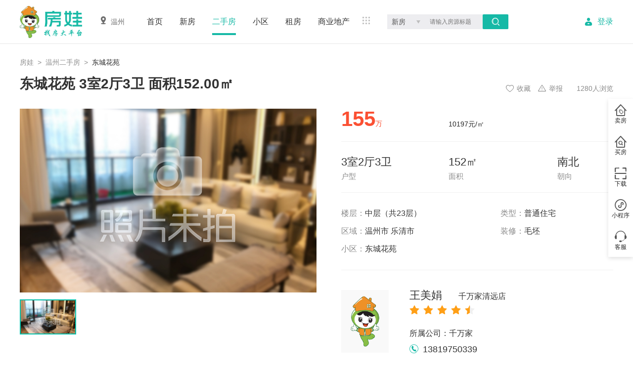

--- FILE ---
content_type: text/html; charset=utf-8
request_url: https://wenzhou.sof.cn/secondhand/55106.html
body_size: 10549
content:
<!DOCTYPE html><html lang="zh"><head><title data-react-helmet="true">东城花苑 3室2厅3卫 面积152.00㎡,东城花苑二手房,3室2厅3卫,152平方米,155万元 - 温州房娃找房</title>
    <meta name="baidu-site-verification" content="wJnXUu7oWX">
    <meta name="sogou_site_verification" content="I3MGYss0Xn">
    <meta name="360-site-verification" content="26c5ef263cb90871f06a00f787ac0ba5">
    <meta httpequiv="X-UA-Compatible" content="IE=edge,chrome=1">
    <meta name="format-detection" content="telephone=no">
    <link rel="stylesheet" type="text/css" href="//at.alicdn.com/t/c/font_1900096_i8a8ydbg0n.css">
    <!-- <script src="https://webapi.luokuang.com/maps?ak=EE16791010610051024C0520DE1222B4B489A5ED8947B440983HXGFRY5IW3327&v=2.6.5"></script> -->
    <link rel="shortcut icon" type="image/x-icon" href="/favicon.ico">
    <link rel="stylesheet" href="/umi.css">
    <script>
      window.routerBase = "/";
    </script>
    <script>
      //! umi version: 3.5.39
    </script>
  <meta data-react-helmet="true" name="keywords" content="东城花苑,3室2厅3卫,2020年毛坯普通住宅,乐成,152平方米,南北,中层(共23层)"><meta data-react-helmet="true" name="description" content="房娃找房温州二手房网,为您提供东城花苑二手房出售信息,10197元/㎡,3室2厅3卫,152平方米,朝南北,2020年undefined普通住宅地址位于乐清市乐成,东城花苑二手房出售信息就上房娃找房"></head>
  <body>
    <div id="root"><div class="fw-hd"><div class="w-1200 fw-hd-content"><div class="fw-hd-content-left"><a href="/"><img class="logo" src="/static/logo5.17c7952d.png" alt=""/></a><a class="loc" href="https://www.sof.cn/city"><i class="iconfont location"></i>温州</a><div><ul class="m-0 navigation"><li><a href="/">首页</a></li><li><a href="/new/">新房</a></li><li><a aria-current="page" class="z-on" href="/secondhand/">二手房</a></li><li><a href="/xiaoqu/">小区</a></li><li><a href="/rent/">租房</a></li><li><a href="/commerce/">商业地产</a></li></ul><div class="more"><img src="[data-uri]"/></div><div class="search-bar"><div class="house-type search-type"><div class="house-type-text"><span>新房</span><i class="iconfont select"></i></div></div><div class="search-content"><input placeholder="请输入房源标题"/><i class="iconfont search"></i></div></div></div></div><div class="fw-hd-content-user"><i class="iconfont user"></i><a id="login">登录</a></div></div></div><div class="fw-sidebar"><div class="fw-sidebar-item"><a href="/member/my-house/secondhand/add"><i class="iconfont maifang1"></i>卖房</a></div><div class="fw-sidebar-item"><a href="/member/demand/add"><i class="iconfont maifang"></i>买房</a></div><div class="fw-sidebar-item"><a><i class="iconfont xiazai"></i>下载</a><div class="panel"><img class="download" src="/static/download.ea987657.png" alt=""/><p>下载房娃App</p><p>买房卖房更方便</p></div></div><div class="fw-sidebar-item"><a><i class="iconfont xiaochengxu"></i>小程序</a><div class="panel"><img src="/static/mini_program.b319ae48.png" alt=""/></div></div><div class="fw-sidebar-item"><a><i class="iconfont kefu1"></i>客服</a><div class="panel"><p><i class="iconfont phone"></i><span>0577-62529159</span></p></div></div></div><div class="container "><nav class="ant-breadcrumb w-1200" style="margin:26px 0 11px 0"><ol><li><span class="ant-breadcrumb-link"><a href="/">房娃</a></span><span class="ant-breadcrumb-separator">&gt;</span></li><li><span class="ant-breadcrumb-link"><a href="/secondhand/">温州二手房</a></span><span class="ant-breadcrumb-separator">&gt;</span></li><li><span class="ant-breadcrumb-link">东城花苑</span><span class="ant-breadcrumb-separator">&gt;</span></li></ol></nav><div class="w-1200 pb-60"><div class="detail-title"><h1 class="ellipsis">东城花苑 3室2厅3卫 面积152.00㎡</h1><ul class="tags undefined"></ul><ul class="p-right"><li class="collect "><i class="iconfont uncollected"></i>收藏</li><li class="report"><i class="iconfont unreported"></i>举报</li><li>1280<!-- -->人浏览</li></ul></div><div class="swiper"><div class="swiper-big-slide"><img src="https://fs.sof.cn/v1/file/image?url=/images/no_image.jpg" alt=""/><div class="swiper-prev swiper-big-slide-prev"><i class="iconfont icon-left"></i></div><div class="swiper-next swiper-big-slide-next"><i class="iconfont icon-right"></i></div></div><div class="swiper-small-slide"><div class="swiper-small-slide-list"><div class="thumbnail" style="left:0px"><div class="on"><img src="https://fs.sof.cn/v1/file/image?url=/images/no_image.jpg" alt=""/></div></div></div></div></div><div class="house-detail-main-info"><ul class="first"><li><strong>155</strong>万</li><li>10197<!-- -->元/㎡</li></ul><div class="ant-divider ant-divider-horizontal" role="separator"></div><ul class="second"><li><span>3室2厅3卫</span><span>户型</span></li><li><span>152㎡</span><span>面积</span></li><li><span>南北</span><span>朝向</span></li></ul><div class="ant-divider ant-divider-horizontal" role="separator"></div><ul class="third"><li><span class="key">楼层<!-- -->：</span><span class="value">中层（共23层）</span></li><li><span class="key">类型<!-- -->：</span><span class="value">普通住宅</span></li><li><span class="key">区域<!-- -->：</span><span class="value">温州市 乐清市</span></li><li><span class="key">装修<!-- -->：</span><span class="value">毛坯</span></li><li><span class="key">小区<!-- -->：</span><span class="value"><a href="/xiaoqu/10101288.html">东城花苑</a></span></li></ul><div class="ant-divider ant-divider-horizontal" role="separator"></div><div class="user-agent"><div class="user-agent-head"><img class="no-head" src="/static/user_head.39772b85.png" alt=""/></div><div><a class="name" href="/agent/3526.html">王美娟<span class="fs-16">千万家清远店</span></a><ul class="ant-rate ant-rate-disabled rate" tabindex="-1" role="radiogroup"><li class="ant-rate-star ant-rate-star-full"><div role="radio" aria-checked="true" aria-posinset="1" aria-setsize="5" tabindex="-1"><div class="ant-rate-star-first"><span role="img" aria-label="star" class="anticon anticon-star"><svg viewBox="64 64 896 896" focusable="false" data-icon="star" width="1em" height="1em" fill="currentColor" aria-hidden="true"><path d="M908.1 353.1l-253.9-36.9L540.7 86.1c-3.1-6.3-8.2-11.4-14.5-14.5-15.8-7.8-35-1.3-42.9 14.5L369.8 316.2l-253.9 36.9c-7 1-13.4 4.3-18.3 9.3a32.05 32.05 0 00.6 45.3l183.7 179.1-43.4 252.9a31.95 31.95 0 0046.4 33.7L512 754l227.1 119.4c6.2 3.3 13.4 4.4 20.3 3.2 17.4-3 29.1-19.5 26.1-36.9l-43.4-252.9 183.7-179.1c5-4.9 8.3-11.3 9.3-18.3 2.7-17.5-9.5-33.7-27-36.3z"></path></svg></span></div><div class="ant-rate-star-second"><span role="img" aria-label="star" class="anticon anticon-star"><svg viewBox="64 64 896 896" focusable="false" data-icon="star" width="1em" height="1em" fill="currentColor" aria-hidden="true"><path d="M908.1 353.1l-253.9-36.9L540.7 86.1c-3.1-6.3-8.2-11.4-14.5-14.5-15.8-7.8-35-1.3-42.9 14.5L369.8 316.2l-253.9 36.9c-7 1-13.4 4.3-18.3 9.3a32.05 32.05 0 00.6 45.3l183.7 179.1-43.4 252.9a31.95 31.95 0 0046.4 33.7L512 754l227.1 119.4c6.2 3.3 13.4 4.4 20.3 3.2 17.4-3 29.1-19.5 26.1-36.9l-43.4-252.9 183.7-179.1c5-4.9 8.3-11.3 9.3-18.3 2.7-17.5-9.5-33.7-27-36.3z"></path></svg></span></div></div></li><li class="ant-rate-star ant-rate-star-full"><div role="radio" aria-checked="true" aria-posinset="2" aria-setsize="5" tabindex="-1"><div class="ant-rate-star-first"><span role="img" aria-label="star" class="anticon anticon-star"><svg viewBox="64 64 896 896" focusable="false" data-icon="star" width="1em" height="1em" fill="currentColor" aria-hidden="true"><path d="M908.1 353.1l-253.9-36.9L540.7 86.1c-3.1-6.3-8.2-11.4-14.5-14.5-15.8-7.8-35-1.3-42.9 14.5L369.8 316.2l-253.9 36.9c-7 1-13.4 4.3-18.3 9.3a32.05 32.05 0 00.6 45.3l183.7 179.1-43.4 252.9a31.95 31.95 0 0046.4 33.7L512 754l227.1 119.4c6.2 3.3 13.4 4.4 20.3 3.2 17.4-3 29.1-19.5 26.1-36.9l-43.4-252.9 183.7-179.1c5-4.9 8.3-11.3 9.3-18.3 2.7-17.5-9.5-33.7-27-36.3z"></path></svg></span></div><div class="ant-rate-star-second"><span role="img" aria-label="star" class="anticon anticon-star"><svg viewBox="64 64 896 896" focusable="false" data-icon="star" width="1em" height="1em" fill="currentColor" aria-hidden="true"><path d="M908.1 353.1l-253.9-36.9L540.7 86.1c-3.1-6.3-8.2-11.4-14.5-14.5-15.8-7.8-35-1.3-42.9 14.5L369.8 316.2l-253.9 36.9c-7 1-13.4 4.3-18.3 9.3a32.05 32.05 0 00.6 45.3l183.7 179.1-43.4 252.9a31.95 31.95 0 0046.4 33.7L512 754l227.1 119.4c6.2 3.3 13.4 4.4 20.3 3.2 17.4-3 29.1-19.5 26.1-36.9l-43.4-252.9 183.7-179.1c5-4.9 8.3-11.3 9.3-18.3 2.7-17.5-9.5-33.7-27-36.3z"></path></svg></span></div></div></li><li class="ant-rate-star ant-rate-star-full"><div role="radio" aria-checked="true" aria-posinset="3" aria-setsize="5" tabindex="-1"><div class="ant-rate-star-first"><span role="img" aria-label="star" class="anticon anticon-star"><svg viewBox="64 64 896 896" focusable="false" data-icon="star" width="1em" height="1em" fill="currentColor" aria-hidden="true"><path d="M908.1 353.1l-253.9-36.9L540.7 86.1c-3.1-6.3-8.2-11.4-14.5-14.5-15.8-7.8-35-1.3-42.9 14.5L369.8 316.2l-253.9 36.9c-7 1-13.4 4.3-18.3 9.3a32.05 32.05 0 00.6 45.3l183.7 179.1-43.4 252.9a31.95 31.95 0 0046.4 33.7L512 754l227.1 119.4c6.2 3.3 13.4 4.4 20.3 3.2 17.4-3 29.1-19.5 26.1-36.9l-43.4-252.9 183.7-179.1c5-4.9 8.3-11.3 9.3-18.3 2.7-17.5-9.5-33.7-27-36.3z"></path></svg></span></div><div class="ant-rate-star-second"><span role="img" aria-label="star" class="anticon anticon-star"><svg viewBox="64 64 896 896" focusable="false" data-icon="star" width="1em" height="1em" fill="currentColor" aria-hidden="true"><path d="M908.1 353.1l-253.9-36.9L540.7 86.1c-3.1-6.3-8.2-11.4-14.5-14.5-15.8-7.8-35-1.3-42.9 14.5L369.8 316.2l-253.9 36.9c-7 1-13.4 4.3-18.3 9.3a32.05 32.05 0 00.6 45.3l183.7 179.1-43.4 252.9a31.95 31.95 0 0046.4 33.7L512 754l227.1 119.4c6.2 3.3 13.4 4.4 20.3 3.2 17.4-3 29.1-19.5 26.1-36.9l-43.4-252.9 183.7-179.1c5-4.9 8.3-11.3 9.3-18.3 2.7-17.5-9.5-33.7-27-36.3z"></path></svg></span></div></div></li><li class="ant-rate-star ant-rate-star-full"><div role="radio" aria-checked="true" aria-posinset="4" aria-setsize="5" tabindex="-1"><div class="ant-rate-star-first"><span role="img" aria-label="star" class="anticon anticon-star"><svg viewBox="64 64 896 896" focusable="false" data-icon="star" width="1em" height="1em" fill="currentColor" aria-hidden="true"><path d="M908.1 353.1l-253.9-36.9L540.7 86.1c-3.1-6.3-8.2-11.4-14.5-14.5-15.8-7.8-35-1.3-42.9 14.5L369.8 316.2l-253.9 36.9c-7 1-13.4 4.3-18.3 9.3a32.05 32.05 0 00.6 45.3l183.7 179.1-43.4 252.9a31.95 31.95 0 0046.4 33.7L512 754l227.1 119.4c6.2 3.3 13.4 4.4 20.3 3.2 17.4-3 29.1-19.5 26.1-36.9l-43.4-252.9 183.7-179.1c5-4.9 8.3-11.3 9.3-18.3 2.7-17.5-9.5-33.7-27-36.3z"></path></svg></span></div><div class="ant-rate-star-second"><span role="img" aria-label="star" class="anticon anticon-star"><svg viewBox="64 64 896 896" focusable="false" data-icon="star" width="1em" height="1em" fill="currentColor" aria-hidden="true"><path d="M908.1 353.1l-253.9-36.9L540.7 86.1c-3.1-6.3-8.2-11.4-14.5-14.5-15.8-7.8-35-1.3-42.9 14.5L369.8 316.2l-253.9 36.9c-7 1-13.4 4.3-18.3 9.3a32.05 32.05 0 00.6 45.3l183.7 179.1-43.4 252.9a31.95 31.95 0 0046.4 33.7L512 754l227.1 119.4c6.2 3.3 13.4 4.4 20.3 3.2 17.4-3 29.1-19.5 26.1-36.9l-43.4-252.9 183.7-179.1c5-4.9 8.3-11.3 9.3-18.3 2.7-17.5-9.5-33.7-27-36.3z"></path></svg></span></div></div></li><li class="ant-rate-star ant-rate-star-half ant-rate-star-active"><div role="radio" aria-checked="true" aria-posinset="5" aria-setsize="5" tabindex="-1"><div class="ant-rate-star-first"><span role="img" aria-label="star" class="anticon anticon-star"><svg viewBox="64 64 896 896" focusable="false" data-icon="star" width="1em" height="1em" fill="currentColor" aria-hidden="true"><path d="M908.1 353.1l-253.9-36.9L540.7 86.1c-3.1-6.3-8.2-11.4-14.5-14.5-15.8-7.8-35-1.3-42.9 14.5L369.8 316.2l-253.9 36.9c-7 1-13.4 4.3-18.3 9.3a32.05 32.05 0 00.6 45.3l183.7 179.1-43.4 252.9a31.95 31.95 0 0046.4 33.7L512 754l227.1 119.4c6.2 3.3 13.4 4.4 20.3 3.2 17.4-3 29.1-19.5 26.1-36.9l-43.4-252.9 183.7-179.1c5-4.9 8.3-11.3 9.3-18.3 2.7-17.5-9.5-33.7-27-36.3z"></path></svg></span></div><div class="ant-rate-star-second"><span role="img" aria-label="star" class="anticon anticon-star"><svg viewBox="64 64 896 896" focusable="false" data-icon="star" width="1em" height="1em" fill="currentColor" aria-hidden="true"><path d="M908.1 353.1l-253.9-36.9L540.7 86.1c-3.1-6.3-8.2-11.4-14.5-14.5-15.8-7.8-35-1.3-42.9 14.5L369.8 316.2l-253.9 36.9c-7 1-13.4 4.3-18.3 9.3a32.05 32.05 0 00.6 45.3l183.7 179.1-43.4 252.9a31.95 31.95 0 0046.4 33.7L512 754l227.1 119.4c6.2 3.3 13.4 4.4 20.3 3.2 17.4-3 29.1-19.5 26.1-36.9l-43.4-252.9 183.7-179.1c5-4.9 8.3-11.3 9.3-18.3 2.7-17.5-9.5-33.7-27-36.3z"></path></svg></span></div></div></li></ul><span class="fs-16">所属公司：<!-- -->千万家</span><div class="user-agent-mobile"><i class="iconfont phone"></i>13819750339</div></div></div></div><div class="help">没有合适的房源, 房娃<a class="F55514" href="/member/demand/add">帮你找房</a><span class="appointment">预约看房</span></div><div class="ant-divider ant-divider-horizontal" style="margin:20px 0 60px 0" role="separator"></div><div class="w-860"><h2 class="house-title">基本信息</h2><div class="pb-60 house-detail-basic-info"><ul class="col-3"><li><span>建筑年代<!-- -->：</span>2020年</li><li><span>附近学区<!-- -->：</span>暂无信息</li><li><span>房本年限<!-- -->：</span>暂无信息</li><li><span>产权年限<!-- -->：</span>70年</li><li><span>土地性质<!-- -->：</span>国有出让</li><li><span>发布时间<!-- -->：</span>2022-01-10</li></ul><div class="ant-divider ant-divider-horizontal" style="margin:30px 0" role="separator"></div><p><span>房源优势<!-- -->：</span>暂无信息</p><p><span>业主心态<!-- -->：</span>暂无信息</p><p><span>服务介绍<!-- -->：</span>暂无信息</p></div><h2 class="house-title">房源照片</h2><div class="house-detail-photos pb-60"><img src="https://fs.sof.cn/v1/file/image?url=/images/no_image.jpg" alt=""/></div></div><div class="hot-house-list" style="margin-top:24px"><div class="hot-house-list-title"><h4>热门房源</h4><a href="/secondhand/">查看更多<i class="iconfont shrink"></i></a></div><div class="hot-house-list-item"><img src="https://fs.sof.cn/v1/file/image/thumbnail?url=/2025/07/29/12/26/02100081.jpeg" alt=""/><div class="content"><a class="title ellipsis" href="/secondhand/55792.html">兴远紫辰雅苑 4室2厅2卫 127.94㎡</a><div><p class="detail">4室2厅 128㎡</p><div class="price"><strong>298</strong>万</div></div></div></div><div class="hot-house-list-item"><img src="https://fs.sof.cn/v1/file/image/thumbnail?url=/images/no_image.jpg" alt=""/><div class="content"><a class="title ellipsis" href="/secondhand/55791.html">南琨华园(南草垟三期) 4室2厅2卫 167.37㎡</a><div><p class="detail">4室2厅 167㎡</p><div class="price"><strong>206</strong>万</div></div></div></div><div class="hot-house-list-item"><img src="https://fs.sof.cn/v1/file/image/thumbnail?url=/images/no_image.jpg" alt=""/><div class="content"><a class="title ellipsis" href="/secondhand/55790.html">绿城锦玉园 4室2厅2卫 133.27㎡</a><div><p class="detail">4室2厅 133㎡</p><div class="price"><strong>370</strong>万</div></div></div></div><div class="hot-house-list-item"><img src="https://fs.sof.cn/v1/file/image/thumbnail?url=/2025/03/18/18/00/33116857.jpeg" alt=""/><div class="content"><a class="title ellipsis" href="/secondhand/55789.html">宏地·新力云澜庭 4室2厅2卫 136.70㎡</a><div><p class="detail">4室2厅 137㎡</p><div class="price"><strong>215</strong>万</div></div></div></div><div class="hot-house-list-item"><img src="https://fs.sof.cn/v1/file/image/thumbnail?url=/2025/03/25/14/38/25117036.jpeg" alt=""/><div class="content"><a class="title ellipsis" href="/secondhand/55788.html">海月清风 4室2厅2卫 143.32㎡</a><div><p class="detail">4室2厅 143㎡</p><div class="price"><strong>355</strong>万</div></div></div></div><div class="hot-house-list-item"><img src="https://fs.sof.cn/v1/file/image/thumbnail?url=/2024/08/17/14/09/28111655.png" alt=""/><div class="content"><a class="title ellipsis" href="/secondhand/55787.html">中能•海逸豪庭 3室2厅2卫 147.68㎡</a><div><p class="detail">3室2厅 148㎡</p><div class="price"><strong>289</strong>万</div></div></div></div><div class="hot-house-list-item"><img src="https://fs.sof.cn/v1/file/image/thumbnail?url=/images/no_image.jpg" alt=""/><div class="content"><a class="title ellipsis" href="/secondhand/55786.html">中驰湖滨花园 4室2厅2卫 170.00㎡</a><div><p class="detail">4室2厅 170㎡</p><div class="price"><strong>249</strong>万</div></div></div></div><div class="hot-house-list-item"><img src="https://fs.sof.cn/v1/file/image/thumbnail?url=/2025/05/22/12/18/38118121.jpeg" alt=""/><div class="content"><a class="title ellipsis" href="/secondhand/55785.html">水上花园 3室2厅2卫 155.00㎡</a><div><p class="detail">3室2厅 155㎡</p><div class="price"><strong>168</strong>万</div></div></div></div><div class="hot-house-list-item"><img src="https://fs.sof.cn/v1/file/image/thumbnail?url=/2024/11/28/11/49/13113796.jpeg" alt=""/><div class="content"><a class="title ellipsis" href="/secondhand/55784.html">置信原墅 4室2厅2卫 138.44㎡</a><div><p class="detail">4室2厅 138㎡</p><div class="price"><strong>200</strong>万</div></div></div></div><div class="hot-house-list-item"><img src="https://fs.sof.cn/v1/file/image/thumbnail?url=/2025/03/24/19/39/30116976.jpeg" alt=""/><div class="content"><a class="title ellipsis" href="/secondhand/55783.html">富力·盛世嘉园 4室2厅2卫 134.82㎡</a><div><p class="detail">4室2厅 135㎡</p><div class="price"><strong>263</strong>万</div></div></div></div></div></div></div><div class="fw-ft"><div class="w-1200 fw-ft-header"><img src="/static/logo2.8b321ec4.png" alt=""/><ul class="links"><li><a href="/about/introduce.html">关于房娃</a></li><li><a href="/about/partner.html">商务合作</a></li><li><a href="/about/guide.html">新手指南</a></li><li><a href="/about/copy-right.html">版权声明</a></li></ul></div><div class="w-1200 fw-ft-content"><div class="left"><i class="iconfont phone"></i><div><h4>服务热线: </h4><h1>0577-62529159</h1><span>(周一至周日 09: 00 - 21: 00)</span></div></div><div class="middle"><div class="download-app"><img src="/static/download.ea987657.png" alt=""/><span>扫码下载房娃APP</span></div><div class="mini-program"><img src="/static/mini_program.b319ae48.png" alt=""/><span>扫码关注房娃小程序</span></div></div><div class="right"><ul class="links"><li><a href="/about/us.html">联系我们</a></li><li><a href="/about/terms.html">服务条款</a></li><li><a href="/about/problem.html">常见问题</a></li><li><a href="/about/disclaimer.html">免责声明</a></li></ul></div></div><ul class="w-1200 fw-ft-footer"><li>乐清房娃网络科技有限公司 版权所有</li><li><a href="/api/v1/service/agreement" rel="noopener noreferrer" target="_blank"><span>用户协议</span></a></li><li><a href="/api/v1/privacy/agreement" rel="noopener noreferrer" target="_blank"><span>隐私政策</span></a></li><li><a href="/api/v1/qualification-certificates" rel="noopener noreferrer" target="_blank"><span>资质证照</span></a></li><li><a href="https://beian.miit.gov.cn" rel="noopener noreferrer" target="_blank"><img src="[data-uri]" alt=""/><span>浙ICP备16003653号-2</span></a></li><li><a href="http://www.beian.gov.cn/portal/registerSystemInfo?recordcode=33038202004103" rel="noopener noreferrer" target="_blank"><img src="/static/gongwangan.0c577066.png" alt=""/><span>浙公网安备 33038202004103号</span></a></li><li>违法不良信息举报电话：400-0000-4035</li><li>网上有害信息举报专区：<a href="https://www.12377.cn" rel="noopener noreferrer" target="_blank"><span>www.12377.cn</span></a></li></ul></div></div>
	<script>
  window.g_useSSR = true;
  window.g_initialProps = {"router":{"location":{"pathname":"\u002Fsecondhand\u002F55106.html","search":"","hash":"","query":{},"state":undefined,"key":"694m6i"},"action":"POP"},"@@dva":0,"agent":{"type":"secondhand","param":{"page":1,"limit":10,"userId":null},"total":0,"dataSources":[],"user":{"id":null,"name":"","head":"","mobile":"","company":"","department":"","follow":"2"}},"apart":{"param":{"page":1,"limit":30},"total":0,"dataSources":[],"dataSource":{"id":0,"name":"","room":"","hall":"","toilet":"","area":"","photo":"","comment":"","saleStatus":"","averageUnit":"","direction":"","distribution":"","tags":[],"photos":[],"others":[]}},"appoint":{"type":"appoint","houseType":"secondhand","param":{"page":1,"limit":10},"total":0,"dataSources":[],"dataSource":{"id":null,"time":"","stage":"","name":"","mobile":"","comment":"","createTime":"","house":{"id":0,"type":"","title":"","name":"","city":"","district":"","street":"","room":0,"hall":0,"toilet":0,"area":"","price":0,"priceStr":"","photo":"","way":"","rental":0,"rentalStr":""},"timelines":[]}},"commerce":{"param":{"page":1,"limit":30,"price":{"keyword":"UnitPrice","name":"","min":0,"max":0,"code":""}},"total":0,"dataSources":[],"hots":[],"ads":[],"dataSource":{"id":null,"title":"","name":"","city":"","district":"","street":"","area":null,"price":"","priceStr":"","businessStatus":"","createTime":"","userId":null,"userName":"","userHead":"","userRole":"","tags":[],"adTags":[],"photos":[]}},"conditions":{"news":[],"secondhand":[],"rent":[],"commerce":[],"provinces":[],"citys":[],"districts":[],"streets":[],"commissions":[],"tops":[],"choices":[],"demands":[]},"demand":{"param":{"page":1,"limit":10},"total":0,"dataSources":[],"dataSource":{"id":0,"type":"","name":"","price":"","tags":[],"mobile":"","comment":""}},"distribution":{"dataSources":[],"dataSource":{},"options":[]},"distributionagent":{"total":0,"param":{"page":1,"limit":20},"houseOptions":[],"statusOptions":[],"dataSources":[],"dataSource":{}},"distributioncommission":{"commissionType":"0","commission":"","dataSources":[]},"distributioncustomer":{"total":0,"param":{"page":1,"limit":20},"houseOptions":[],"statusOptions":[],"stageOptions":[],"dataSources":[],"dataSource":{},"intentList":[]},"distributionhouse":{"dataSources":[],"dataSource":{},"houseData":{}},"domaincity":{"hots":[],"letters":[]},"global":{"breads":[{"path":"\u002F","breadcrumbName":"房娃"},{"path":"\u002Fsecondhand\u002F","breadcrumbName":"温州二手房"},{"breadcrumbName":"东城花苑"}],"cityId":330300,"districtId":null,"cityName":"温州"},"helmet":{"keywords":"东城花苑,3室2厅3卫,2020年毛坯普通住宅,乐成,152平方米,南北,中层(共23层)","description":"房娃找房温州二手房网,为您提供东城花苑二手房出售信息,10197元\u002F㎡,3室2厅3卫,152平方米,朝南北,2020年undefined普通住宅地址位于乐清市乐成,东城花苑二手房出售信息就上房娃找房","title":"东城花苑 3室2厅3卫 面积152.00㎡,东城花苑二手房,3室2厅3卫,152平方米,155万元 - 温州房娃找房"},"home":{"dataSources":[],"pops":[],"favors":[],"hots":[],"banners":[],"commends":[],"choices":[]},"house":{"param":{"page":1,"limit":30,"price":{"keyword":"AverageUnit","name":"","min":0,"max":0,"code":""},"year":{"keyword":"Year","name":"","min":0,"max":0,"code":""}},"total":0,"dataSources":[],"dataSource":{},"conditions":[],"houseType":"","sellOrRentList":[]},"map":{"isShow":false,"type":"secondhand","param":{"page":1,"limit":30},"total":0,"dataSources":[],"houseTotals":[],"houseList":[]},"myapart":{"param":{"page":1,"limit":30},"options":[],"total":0,"dataSources":[],"dataSource":{"id":0,"name":"","room":"","hall":"","toilet":"","area":"","photo":"","comment":"","saleStatus":"","averageUnit":"","direction":"","distribution":"","tags":[],"photos":[],"others":[]}},"mycommerce":{"param":{"page":1,"limit":10},"options":[],"total":0,"dataSources":[],"dataSource":{"id":null,"provinceId":0,"cityId":0,"districtId":0,"streetId":0,"title":"","name":"","city":"","district":"","street":"","area":0,"price":0,"priceStr":"","createTime":"","userId":null,"userName":"","userHead":"","userRole":"","floor":"","property":"","businessStatus":"","tags":[],"adTags":[],"photos":[]}},"myfollow":{"type":"new","param":{"page":1,"limit":10},"total":0,"dataSources":[],"users":[]},"myhistory":{"type":"new","param":{"page":1,"limit":10},"total":0,"dataSources":[]},"mynew":{"param":{"page":1,"limit":10},"options":[],"total":0,"dataSources":[],"dataSource":{"id":null,"provinceId":0,"cityId":0,"districtId":0,"streetId":0,"title":"","name":"","city":"","district":"","street":"","price":0,"priceStr":"","createTime":"","userId":null,"userName":"","userHead":"","userRole":"","tags":[],"adTags":[],"photos":[]}},"myrent":{"param":{"page":1,"limit":10},"options":[],"total":0,"dataSources":[],"dataSource":{"id":null,"provinceId":0,"cityId":0,"districtId":0,"streetId":0,"title":"","name":"","city":"","district":"","street":"","room":0,"hall":0,"toilet":0,"area":0,"rental":0,"rentalStr":"","way":"","createTime":"","userId":null,"userName":"","userHead":"","userRole":"","tags":[],"adTags":[],"photos":[]}},"mysecondhand":{"param":{"page":1,"limit":10},"options":[],"total":0,"dataSources":[],"dataSource":{"id":0,"provinceId":null,"cityId":null,"districtId":null,"streetId":null,"title":"","name":"","city":"","district":"","street":"","room":0,"hall":0,"toilet":0,"area":0,"price":0,"priceStr":"","createTime":"","floor":"","total":"","ecoration":"","estate":"","direction":"","property":"","year":"","userId":0,"userName":"","userHead":"","userRole":"","tags":[],"adTags":[],"photos":[]}},"new":{"param":{"page":1,"limit":30,"price":{"keyword":"UnitPrice","name":"","min":0,"max":0,"code":""}},"total":0,"dataSources":[],"hots":[],"ads":[],"dataSource":{"id":0,"provinceId":null,"cityId":null,"districtId":null,"streetId":null,"code":"","province":"","city":"","district":"","street":"","title":"","name":"","saleStatus":"","price":"","priceStr":"","unitStr":"","nearbyUnitStr":"","averageUnitStr":"","unit":"","nearbyUnit":"","address":"","opening":"","handover":"","averageUnit":"","apartment":"","presalePermit":"","builtupType":"","propertyYears":"","ecoration":"","covered":"","builtup":"","volumeRate":"","greeningRate":"","company":"","likes":"","phone":"","mobile":"","userId":0,"userName":"","userHead":"","userCompany":"","follow":"","createTime":"","longitude":"","latitude":"","number":null,"parkNumber":"","parkRatio":"","progress":"","propertyFee":"","propertyCompany":"","heating":"","direction":"","primarySchool":"","middleSchool":"","area":null,"year":"","saleAddress":"","special":"","views":"","adroundAverageUnit":"","property":"","tags":[],"photos":[],"apartments":[],"houseNewHoldList":[],"buildingList":[]}},"notice":{"listNeedReload":false,"param":{"page":1,"limit":20,"badgesList":[]},"total":0,"dataSources":[],"badgesList":[]},"rent":{"param":{"page":1,"limit":30,"price":{"keyword":"Price","name":"","min":0,"max":0,"code":""}},"total":0,"dataSources":[],"hots":[],"ads":[],"dataSource":{"id":null,"title":"","name":"","city":"","district":"","street":"","room":null,"hall":null,"toilet":null,"area":null,"rental":"","rentalStr":"","createTime":"","userId":null,"userName":"","userHead":"","userRole":"","tags":[],"adTags":[],"photos":[]}},"rob":{"type":"produce","houseType":"secondhand","param":{"page":1,"limit":10},"total":0,"dataSources":[],"dataSource":{"id":0,"title":"","name":"","city":"","district":"","street":"","room":0,"hall":0,"toilet":0,"area":"","price":"","priceStr":"","photos":[],"way":"","rental":0,"rentalStr":"","createTime":""}},"secondhand":{"param":{"page":1,"limit":30,"price":{"keyword":"TotalPrice","name":"","min":0,"max":0,"code":""}},"total":0,"dataSources":[],"hots":[{"id":55792,"title":"兴远紫辰雅苑 4室2厅2卫 127.94㎡","name":"兴远紫辰雅苑","city":"温州市","district":"乐清市","street":"乐成","room":4,"hall":2,"toilet":2,"area":"128","unit":"23300","unitStr":"元\u002F㎡","price":"298","priceStr":"万","tags":["环境优美","学区房","南北通透"],"photos":["\u002F2025\u002F07\u002F29\u002F12\u002F26\u002F02100081.jpeg","\u002F2025\u002F07\u002F29\u002F12\u002F26\u002F04100082.jpeg","\u002F2025\u002F07\u002F29\u002F12\u002F26\u002F05100083.jpeg","\u002F2025\u002F07\u002F29\u002F12\u002F26\u002F06100084.jpeg","\u002F2025\u002F07\u002F29\u002F12\u002F26\u002F06100085.jpeg","\u002F2025\u002F07\u002F29\u002F12\u002F26\u002F07100086.jpeg","\u002F2025\u002F07\u002F29\u002F12\u002F26\u002F07100087.jpeg"],"userRole":"2","userId":5086,"userName":"姚丽燕","userHead":"\u002Fimages\u002Fuser_head.jpg","longitude":"120.96742179340508","latitude":"28.095035404082406","vr":null,"direction":"南北","createTime":"2025-07-29","address":"浙江省温州市乐清市G104(千帆西路)"},{"id":55791,"title":"南琨华园(南草垟三期) 4室2厅2卫 167.37㎡","name":"南琨华园(南草垟三期)","city":"温州市","district":"乐清市","street":null,"room":4,"hall":2,"toilet":2,"area":"167","unit":"12308","unitStr":"元\u002F㎡","price":"206","priceStr":"万","tags":[],"photos":[],"userRole":"2","userId":4196,"userName":"黄天如","userHead":"\u002F2023\u002F03\u002F19\u002F21\u002F23\u002F39131076.jpg","longitude":"120.98892265473486","latitude":"28.105293951856538","vr":null,"direction":"南北","createTime":"2025-07-18","address":"浙江省温州市乐清市百珍东路"},{"id":55790,"title":"绿城锦玉园 4室2厅2卫 133.27㎡","name":"绿城锦玉园","city":"温州市","district":"乐清市","street":"乐成","room":4,"hall":2,"toilet":2,"area":"133","unit":"27763","unitStr":"元\u002F㎡","price":"370","priceStr":"万","tags":[],"photos":[],"userRole":"2","userId":3340,"userName":"林灵珏","userHead":"\u002Fimages\u002Fuser_head.jpg","longitude":"121.00878747560014","latitude":"28.0983661216537","vr":null,"direction":"南北","createTime":"2025-06-03","address":"乐清市城南街道旭阳路与纬一路交叉口"},{"id":55789,"title":"宏地·新力云澜庭 4室2厅2卫 136.70㎡","name":"宏地·新力云澜庭","city":"温州市","district":"乐清市","street":"乐成","room":4,"hall":2,"toilet":2,"area":"137","unit":"15728","unitStr":"元\u002F㎡","price":"215","priceStr":"万","tags":[],"photos":["\u002F2025\u002F03\u002F18\u002F18\u002F00\u002F33116857.jpeg","\u002F2025\u002F03\u002F18\u002F18\u002F00\u002F33116858.jpeg","\u002F2025\u002F03\u002F18\u002F18\u002F00\u002F34116859.jpeg","\u002F2025\u002F03\u002F18\u002F18\u002F00\u002F34116860.jpeg"],"userRole":"2","userId":28,"userName":"张鹏程","userHead":"\u002F2019\u002F08\u002F05\u002F16\u002F28\u002F37100754.jpg","longitude":"120.98531073520012","latitude":"28.120092702106138","vr":null,"direction":"南北","createTime":"2025-05-30","address":"旭阳路与五环路交汇处"},{"id":55788,"title":"海月清风 4室2厅2卫 143.32㎡","name":"海月清风","city":"温州市","district":"乐清市","street":"乐成","room":4,"hall":2,"toilet":2,"area":"143","unit":"24770","unitStr":"元\u002F㎡","price":"355","priceStr":"万","tags":[],"photos":["\u002F2025\u002F03\u002F25\u002F14\u002F38\u002F25117036.jpeg","\u002F2025\u002F03\u002F25\u002F14\u002F38\u002F26117037.jpeg"],"userRole":"2","userId":28,"userName":"张鹏程","userHead":"\u002F2019\u002F08\u002F05\u002F16\u002F28\u002F37100754.jpg","longitude":"121.01490922843331","latitude":"28.106131454594664","vr":null,"direction":"南北","createTime":"2025-05-30","address":"晨曦路与云门路交汇处"},{"id":55787,"title":"中能•海逸豪庭 3室2厅2卫 147.68㎡","name":"中能•海逸豪庭","city":"温州市","district":"乐清市","street":"乐成","room":3,"hall":2,"toilet":2,"area":"148","unit":"19569","unitStr":"元\u002F㎡","price":"289","priceStr":"万","tags":[],"photos":["\u002F2024\u002F08\u002F17\u002F14\u002F09\u002F28111655.png","\u002F2024\u002F12\u002F01\u002F00\u002F23\u002F37113851.jpeg"],"userRole":"2","userId":28,"userName":"张鹏程","userHead":"\u002F2019\u002F08\u002F05\u002F16\u002F28\u002F37100754.jpg","longitude":"121.011239440133","latitude":"28.099788054975313","vr":null,"direction":"南北","createTime":"2025-05-30","address":"乐清市滨海新区旭阳路与凌云路交汇处（总部经济园旁）"},{"id":55786,"title":"中驰湖滨花园 4室2厅2卫 170.00㎡","name":"中驰湖滨花园","city":"温州市","district":"乐清市","street":"乐成","room":4,"hall":2,"toilet":2,"area":"170","unit":"14647","unitStr":"元\u002F㎡","price":"249","priceStr":"万","tags":[],"photos":[],"userRole":"2","userId":28,"userName":"张鹏程","userHead":"\u002F2019\u002F08\u002F05\u002F16\u002F28\u002F37100754.jpg","longitude":"121.0054394056949","latitude":"28.106821543832194","vr":null,"direction":"南北","createTime":"2025-05-30","address":"乐清市乐成镇新中心区旭阳路3333号"},{"id":55785,"title":"水上花园 3室2厅2卫 155.00㎡","name":"水上花园","city":"温州市","district":"乐清市","street":null,"room":3,"hall":2,"toilet":2,"area":"155","unit":"10839","unitStr":"元\u002F㎡","price":"168","priceStr":"万","tags":[],"photos":["\u002F2025\u002F05\u002F22\u002F12\u002F18\u002F38118121.jpeg","\u002F2025\u002F05\u002F22\u002F12\u002F18\u002F39118122.jpeg","\u002F2025\u002F05\u002F22\u002F12\u002F18\u002F39118123.jpeg","\u002F2025\u002F05\u002F22\u002F12\u002F18\u002F39118124.jpeg","\u002F2025\u002F05\u002F22\u002F12\u002F18\u002F39118125.jpeg","\u002F2025\u002F05\u002F22\u002F12\u002F18\u002F39118126.jpeg","\u002F2025\u002F05\u002F22\u002F12\u002F18\u002F39118127.jpeg","\u002F2025\u002F05\u002F22\u002F12\u002F18\u002F40118128.jpeg","\u002F2025\u002F05\u002F22\u002F12\u002F18\u002F40118129.jpeg","\u002F2025\u002F05\u002F22\u002F12\u002F18\u002F40118130.jpeg","\u002F2025\u002F05\u002F22\u002F12\u002F18\u002F40118131.jpeg"],"userRole":"2","userId":28,"userName":"张鹏程","userHead":"\u002F2019\u002F08\u002F05\u002F16\u002F28\u002F37100754.jpg","longitude":"120.9789849713219","latitude":"28.116480968829936","vr":null,"direction":"南北","createTime":"2025-05-30","address":"温州乐清市晨曦路108号"},{"id":55784,"title":"置信原墅 4室2厅2卫 138.44㎡","name":"置信原墅","city":"温州市","district":"乐清市","street":"乐成","room":4,"hall":2,"toilet":2,"area":"138","unit":"14447","unitStr":"元\u002F㎡","price":"200","priceStr":"万","tags":[],"photos":["\u002F2024\u002F11\u002F28\u002F11\u002F49\u002F13113796.jpeg","\u002F2024\u002F11\u002F28\u002F11\u002F49\u002F13113797.jpeg","\u002F2024\u002F11\u002F28\u002F11\u002F49\u002F13113798.jpeg","\u002F2024\u002F11\u002F28\u002F11\u002F49\u002F13113799.jpeg","\u002F2024\u002F11\u002F28\u002F11\u002F49\u002F13113800.jpeg"],"userRole":"2","userId":28,"userName":"张鹏程","userHead":"\u002F2019\u002F08\u002F05\u002F16\u002F28\u002F37100754.jpg","longitude":"120.97011973074972","latitude":"28.091710504396957","vr":null,"direction":"南北","createTime":"2025-05-30","address":"五环路与丹霞路交汇路口（城南一中正对面）"},{"id":55783,"title":"富力·盛世嘉园 4室2厅2卫 134.82㎡","name":"富力·盛世嘉园","city":"温州市","district":"乐清市","street":"乐成","room":4,"hall":2,"toilet":2,"area":"135","unit":"19507","unitStr":"元\u002F㎡","price":"263","priceStr":"万","tags":[],"photos":["\u002F2025\u002F03\u002F24\u002F19\u002F39\u002F30116976.jpeg","\u002F2025\u002F03\u002F24\u002F19\u002F39\u002F31116977.jpeg","\u002F2025\u002F03\u002F24\u002F19\u002F39\u002F31116978.jpeg","\u002F2025\u002F03\u002F24\u002F19\u002F39\u002F31116979.jpeg","\u002F2025\u002F03\u002F24\u002F19\u002F39\u002F31116980.jpeg","\u002F2025\u002F03\u002F24\u002F19\u002F39\u002F32116981.jpeg","\u002F2025\u002F03\u002F24\u002F19\u002F39\u002F32116982.jpeg","\u002F2025\u002F03\u002F24\u002F19\u002F39\u002F32116983.jpeg","\u002F2025\u002F03\u002F24\u002F19\u002F39\u002F32116984.jpeg","\u002F2025\u002F03\u002F24\u002F19\u002F39\u002F33116985.jpeg","\u002F2025\u002F03\u002F24\u002F19\u002F39\u002F33116986.jpeg","\u002F2025\u002F03\u002F24\u002F19\u002F39\u002F33116987.jpeg"],"userRole":"2","userId":28,"userName":"张鹏程","userHead":"\u002F2019\u002F08\u002F05\u002F16\u002F28\u002F37100754.jpg","longitude":"121.01911452016986","latitude":"28.11034779190347","vr":null,"direction":"南北","createTime":"2025-05-30","address":"浙江省温州市乐清市城东街道晨曦路富力·盛世嘉园"}],"ads":[],"dataSource":{"id":55106,"provinceId":330000,"cityId":330300,"districtId":330382,"streetId":10005,"houseId":10101288,"province":"浙江省","city":"温州市","district":"乐清市","street":"乐成","photos":[],"title":"东城花苑 3室2厅3卫 面积152.00㎡","tags":[],"price":"155","priceStr":"万","room":3,"hall":2,"toilet":3,"area":"152","unit":"10197","unitStr":"元\u002F㎡","floor":"中层","total":"23层","direction":"南北","property":"普通住宅","estate":"70年","year":"2020年","ecoration":"毛坯","name":"东城花苑","budget":null,"comment":"暂无信息","likes":"0","views":"1280","userId":3526,"mobile":"13819750339","userName":"王美娟","userHead":"\u002Fimages\u002Fuser_head.jpg","userCompany":"千万家","follow":"2","advantage":"暂无信息","mind":"暂无信息","userIntroduce":null,"createTime":"2022-01-10","address":"浙江省温州市乐清市旭阳寄宿小学西北(浙江乐清中学西)","longitude":"120.9888128373495","latitude":"28.12646237695343","userRole":"2","primarySchool":"暂无信息","middleSchool":"暂无信息","land":"国有出让","garage":"含地下车位","certificate":"暂无信息","elevator":"有","vr":"暂无信息","userDepartment":"千万家清远店"}},"user":{"isLogin":false,"id":null,"username":"","name":"","mobile":"","head":"","gender":"","balance":"","role":"1","company":"","auth":"","hotline":"","introduce":"","department":"","workarea":"","firstCommission":"","secondCommission":"","rentFirstCommission":"","rentSecondCommission":"","follows":null,"star":"","provinceId":null,"cityId":null,"districtId":null,"province":"","city":"","district":"","vip":"","vipExpireDate":"","idCardFront":"","idCardBack":"","businessLicense":"","taxCertificate":"","reject":"","identityCardFront":"","identityCardBack":"","createTime":""},"loading":{"global":false,"models":{"secondhand":false},"effects":{"secondhand\u002FqueryDetailData":false,"secondhand\u002FqueryHotData":false}}};
	</script>
    <script src="//at.alicdn.com/t/font_1900096_uou4u2y73q.js"></script>
    <script src="https://res.wx.qq.com/connect/zh_CN/htmledition/js/wxLogin.js"></script>

    <script>
      var _hmt = _hmt || [];
      (function () {
        var hm = document.createElement("script");
        hm.src = "https://hm.baidu.com/hm.js?6babb1fa51440c60f93c16dda2ee1083";
        var s = document.getElementsByTagName("script")[0];
        s.parentNode.insertBefore(hm, s);
      })();
    </script>

    <!--  -->

    <script src="/umi.js"></script>
  

</body></html>

--- FILE ---
content_type: application/javascript
request_url: https://at.alicdn.com/t/font_1900096_uou4u2y73q.js
body_size: 16141
content:
!function(c){var l,h,t,i,o,a,v='<svg><symbol id="mai" viewBox="0 0 1024 1024"><path d="M286.2 1007.4l543.8-11.2 26.4-400.8 126-74.8C908 449.2 750 417.6 671.6 417.6c-232.4 0-421 188.4-421 421 0 60 13 117 35.6 168.8z" fill="#D7F4EA" ></path><path d="M995.8 453.4L567.4 25c-14.6-14.6-34.2-22.8-54.8-22.8-20.8 0-40 8-54.8 22.8L29.2 453.4c-30 30.2-30 79.4 0 109.6 7 7 15.6 12 25.2 15l90 28v308c0 59.6 48.4 108 108 108h514.4c59.6 0 108-48.4 108-108V606.4l95.4-28.4c9.6-2.8 18.2-8 25.4-15 14.8-14.6 22.8-34 22.8-54.8 0-20.8-7.8-40-22.6-54.8zM974.8 518l-147.4 43.6v373.6c0.2 26-21 47.2-46.8 47.2H238.4c-26 0-47.2-21.2-47.2-47V562.2l-140.8-43.8c-5.4-6-5.2-15 0.4-20.8L502 46.2c2.8-2.8 6.6-4.4 10.4-4.4 4 0 7.8 1.4 10.4 4.4L974 497.6c2.8 2.8 4.4 6.6 4.4 10.4 0.4 3.8-1 7.4-3.6 10z" fill="#7ECEC0" ></path><path d="M361.4 818.2v-46h213c3.8-19.2 5.8-41 5.8-65.2v-107.4h73v92.2c0 33.2-2.6 60.2-7.6 80.6h136.2v46h-128.6c24.2 43.6 67.2 74.8 128.6 94v42.2c-84.4-21.8-143.2-53-176.6-94-33.2 41-110.6 72.2-243.8 94v-40.4c106.2-20.4 167-52.4 193.8-96h-193.8z m349.2-157.4v-82.6H361.4c0-26.4 21.4-48 48-48H776v130.4h-65.4z m-193.8 101.8c-42.2-19.2-85.2-32.6-128.6-40.4v-46c49.8 2.6 92.8 12.2 128.6 28.8v57.6zM538 682c-41-20.4-83.2-34.6-126.6-42.2v-44.2c53.8 5.2 96 14.8 126.6 28.8V682z" fill="#16B9A6" ></path></symbol><symbol id="qiang" viewBox="0 0 1024 1024"><path d="M770.6 94.6c-74.4-45.2-161.6-71.8-255.2-71.8-272.2 0-492.8 220.6-492.8 492.8 0 81.2 20 157.6 54.8 225.2 12.2 0.6 24.2 1.8 36.4 1.8 360 0.2 652-289.2 656.8-648z" fill="#F4E2DF" ></path><path d="M254.8 382.8v-15c0-23.4 19-42.6 42.4-42.8l26-0.2v-73.2h82.4v73.2l34.4-0.6v57.2l-34.4 0.6v105.4c13.8-3 21.2-5.2 36.4-11.4v57.2l-36.4 13.6v155.8c0 40.4-32.8 73.2-73.2 73.2h-48v-52.6h16c15.2 0 23-8.4 23-25.2v-128c-15.2 1.6-39 4.2-59 8.8V510c19.8-3 43.6-5 59-6.6V382l-68.6 0.8z m308.8 382c-56.6 1.6-84-25.2-82.4-80.2V446.4c-1.6 0-4.6 1.6-9.2 4.6-13.8 4.6-24.4 8.4-32 11.4V412c64.2-41.2 109.2-95.4 135.2-162.6h94c26 68.8 71.8 123 137.4 162.6v50.4c-9.2-3-21.4-8.4-36.6-16-7.6-3-13-5.4-16-6.8v119c3 58-24.4 85.6-82.4 82.4h-55v-57.2h29.8c19.8 1.6 29-7.6 27.4-27.4V490H566v187.8c0 24.4 10.6 36.6 32 36.6h91.6c19.8 0 29.8-10.6 29.8-32v-25.2h68.8v34.4c1.6 50.4-23.6 74.8-75.6 73.2h-149z m59.6-426c-27.4 39.8-66.4 71.8-116.8 96.2H740c-45.8-23-84.6-55-116.8-96.2z" fill="#F55514" ></path><path d="M512.2 1020.8c-68.8 0-135.6-13.4-198.6-40-60.8-25.8-115.2-62.4-162.2-109.2C104.6 824.6 68 770 42.2 709.2c-26.6-63-40-129.6-40-198.6s13.4-135.6 40-198.6C68 251.4 104.6 197 151.4 150c46.8-46.8 101.4-83.6 162.2-109.2 63-26.6 129.6-40 198.6-40s135.6 13.4 198.6 40C771.6 66.6 826 103.2 873 150c46.8 46.8 83.6 101.4 109.2 162.2 26.6 63 40 129.6 40 198.6 0 49.8-7 98.6-21.2 145.8-4 13.2-18.4 20-31.4 15.6-12.4-4.4-18.6-17.6-14.8-30.2 12.6-42.8 19-87.2 18.8-132.6-0.8-225.8-169.6-422.8-393.2-455.2C275.2 10.2 15.2 267.4 54.6 571.8c28.2 218.6 214.6 389.2 434.8 399.8 55.6 2.6 110.2-4.4 162.2-21 12.6-4 26 2 30.6 14.4 4.8 12.8-1.8 27.6-15 31.6-49.8 16-102 24.2-155 24.2z m0 0" fill="#F48E69" ></path><path d="M836.2 699.4h83.4c9.2 0 14.6 10.2 9.4 17.8l-66.6 97.2h57.8c8.2 0 12.6 9.6 7.2 15.8l-161.2 185.4 58.2-145.8-43.4 0.2c-7.4 0-12.6-7-10.4-14l43-140c3-9.8 12.2-16.6 22.6-16.6z" fill="#F48E69" ></path></symbol><symbol id="zu" viewBox="0 0 1024 1024"><path d="M286.8 1008.8l544-11.2 26.4-401 125-75.2c-72.8-73.4-231.2-102.8-309.6-102.8-232.6 0-421 188.6-421 421-0.2 60.4 12.6 117.4 35.2 169.2z" fill="#F4E9D7" ></path><path d="M995 454L567.2 26c-14.4-14.6-34.2-22.8-54.8-22.6-20.6 0-40 8-54.8 22.6L29.8 454c-30 30.2-30 79.2 0 109.4 7 7 15.6 12 25.2 15l90 28v307.4c0 59.6 48.2 107.8 107.8 107.8H766.4c59.6 0 107.8-48.2 107.8-107.8V606.8l95.4-28.4c9.6-2.8 18.2-8 25.4-15 14.8-14.6 22.6-34 22.6-54.8 0.2-20.6-7.8-40-22.6-54.6zM974 518.6l-147.2 43.6v373.2c0.2 26-21 47.2-46.8 47.2H238.6c-26 0-47.2-21.2-47.2-47V562.6l-140.6-43.8c-5.4-6-5.2-15 0.4-20.8L502 47.2c2.8-2.8 6.6-4.4 10.4-4.4 4 0 7.8 1.4 10.4 4.4L973.6 498c2.8 2.8 4.4 6.6 4.4 10.4 0 3.8-1.2 7.4-4 10.2z" fill="#F4BC78" ></path><path d="M358.2 578.4c0-26 21-47 47-47h47c23.4 0 50.8 2 82.2-5.8v49c-14.4 5.2-32.6 2.6-54.8 3.8v54.8h54.8v47h-54.8c10.4 35.2 27.4 69.2 50.8 101.8v66.6c-20.8-23.4-37.8-45-50.8-64.6v176h-64.6v-154.6c-14.4 26.2-35.8 55.4-64.6 88v-66.6c28.6-54.8 49-103.8 60.6-146.8h-54.8v-47h58.8v-54.8h-56.8z m172.2 370v-45H552v-370h225v369.8l19.8-0.2V948l-266.4 0.4z m92-368v72.4h84.2v-72.4h-84.2z m0 119.4V778h84.2v-78.2h-84.2z m0 125.2v78.2h84.2v-78.2h-84.2z" fill="#FF9F16" ></path></symbol><symbol id="geren" viewBox="0 0 1024 1024"><path d="M511.2 5C230.2 5 2.4 232.8 2.4 513.6c0 281 227.8 508.8 508.8 508.8S1020 794.6 1020 513.6C1020 232.8 792.2 5 511.2 5zM234.4 870.8c53.6-98.4 157.6-165.4 277.4-165.4 119.6 0 223.4 66.6 277 164.8C712.2 930 616 966 511.2 966c-104.4 0-200.4-35.8-276.8-95.2z m588.2-29.8c-62.8-108.4-179.8-181.4-314-181.4-133 0-248.8 71.6-312.2 178.2-84.6-82.2-137.4-197-137.4-324.4 0-249.4 202.4-452 452.2-452 249.8 0 452.2 202.4 452.2 452.2 0 129-54.2 245.2-140.8 327.4z" fill="#16B9A6" ></path><path d="M508.6 260c-100.4 0-181.6 81.4-181.6 181.6 0 100.4 81.4 181.6 181.6 181.6 100.4 0 181.6-81.4 181.6-181.6 0-100.2-81.4-181.6-181.6-181.6z m0 314c-73 0-132.2-59.2-132.2-132.2 0-73 59.2-132.2 132.2-132.2 73 0 132.2 59.2 132.2 132.2 0 72.8-59.2 132.2-132.2 132.2z" fill="#16B9A6" ></path></symbol><symbol id="zhongjie" viewBox="0 0 1024 1024"><path d="M511 1022.4C230 1022.4 2.2 794.8 2.2 513.8S230 5.2 511 5.2s508.6 227.8 508.6 508.6c0 281-227.8 508.6-508.6 508.6z m0-960.8C261.2 61.6 58.8 264 58.8 513.8 58.8 763.6 261.2 966 511 966c249.8 0 452.2-202.4 452.2-452.2C963 264 760.6 61.6 511 61.6z" fill="#F39A22" ></path><path d="M850 711.6h-56.6c0-78-63.2-141.4-141.2-141.4-78 0-141.2 63.2-141.2 141.4h-56.6c0-76.4 43.4-142.4 106.6-175.4-30.4-26-50.2-64-50.2-107.2 0-78 63.2-141.2 141.2-141.2 78 0 141.2 63.2 141.2 141.2 0 43-19.6 81.2-50.2 107.2 63.8 33 107 99 107 175.4z m-197.8-367.4c-46.8 0-84.8 38-84.8 84.8s38 84.8 84.8 84.8 84.8-38 84.8-84.8-38-84.8-84.8-84.8zM200 513.8h254.4v56.6H200zM200 372.4h254.4v56.6H200zM200 655h197.8v56.6H200z" fill="#F39A22" ></path></symbol><symbol id="zhongyaotixing" viewBox="0 0 1024 1024"><path d="M512 1C230 1 1.6 229.6 1.6 511.4 1.6 793.4 230 1021.8 512 1021.8c281.8 0 510.4-228.6 510.4-510.4C1022.4 229.6 793.8 1 512 1z m0 969.2c-253.4 0-458.8-205.4-458.8-458.8S258.6 52.6 512 52.6 970.8 258 970.8 511.4 765.4 970.2 512 970.2z" fill="#FB5033" ></path><path d="M515.2 646.4c-31.8 0-57.6 25.8-57.6 57.6s25.8 57.6 57.6 57.6 57.6-25.8 57.6-57.6-25.8-57.6-57.6-57.6zM515.2 244c-37.2 0-67.2 35.4-67.2 79.2 0 5.4 0.6 10.8 1.4 16V345.8c0 0.2 37.4 208.2 41.4 226.2s10.6 29.2 23.4 29.2c12.8 0 20.2-9.6 23-27.2v-0.4c0.8-4.8 42.4-232.6 42.4-232.6V339.6v-0.4c1-5.2 1.4-10.6 1.4-16 1.4-43.8-28.6-79.2-65.8-79.2z" fill="#FB5033" ></path></symbol><symbol id="choice" viewBox="0 0 1024 1024"><path d="M514.2 203.8c-107.4 0-194.8 87.4-194.8 194.8s87.4 194.8 194.8 194.8 194.8-87.4 194.8-194.8-87.4-194.8-194.8-194.8z m0 329.6c-74.4 0-134.8-60.4-134.8-134.8s60.4-134.8 134.8-134.8 134.8 60.4 134.8 134.8-60.4 134.8-134.8 134.8z" fill="#6F807E" ></path><path d="M794.8 697.2c-1.6-2.4-3.6-4.6-5.8-6.4 79.6-72.6 129.6-175.8 129.6-290.6C918.6 181.2 737 2.8 514 2.8S109.6 181 109.6 400.2c0 114.8 50.2 218 129.6 290.6-2.2 1.8-4.2 4-5.8 6.4L118 893.8c-5.8 10-5 22.4 2.2 31.4 7.2 9.2 19.2 13 30.4 10.2l90.4-23.8 24.2 89c3 11 12.6 19.2 24.2 20.8 11.6 1.4 23-4 28.8-13.8l127-216.2c45.6 8.2 92.4 8.2 138 0l127 216.2c5.8 10 17.2 15.4 28.8 13.8 11.6-1.4 21-9.6 24.2-20.8l24.2-89 90.4 23.8c11.2 3 23.4-1 30.4-10.2 7.2-9.2 8-21.6 2.2-31.4l-115.6-196.6zM297.4 901.8l-13.4-46.6c-2-6.8-6.6-12.6-13.2-16-6.4-3.6-14.2-4.4-21.4-2.6l-49.8 12.4 78.6-127c31 20.2 65.2 36.2 101.2 47.4l-82 132.4z m216.8-150c-190 0-344.6-154.6-344.6-344.6 0-190 154.6-344.6 344.6-344.6 190 0 344.6 154.6 344.6 344.6 0 190.2-154.6 344.6-344.6 344.6z m264.8 84.8c-7.2-1.8-15-0.8-21.4 2.6-6.4 3.4-11.2 9.2-13.2 16l-13.4 46.6-82-132.4c36-11.2 70-27 101.2-47.4l78.6 127-49.8-12.4z" fill="#6F807E" ></path></symbol><symbol id="edit" viewBox="0 0 1024 1024"><path d="M824.2 1022h-666c-52.8 0-95.8-43-95.8-95.8V101.8C62.4 49 105.4 6 158.2 6h450.8c17.6 0 32 14.2 32 32 0 17.6-14.4 32-32 32H158.2c-17.6 0-32 14.4-32 32v824.4c0 17.6 14.4 32 32 32H824c17.6 0 32-14.4 32-32V671.6c0-17.6 14.2-32 32-32 17.6 0 32 14.2 32 32V926c0 53-43 96-95.8 96z" fill="#6F807E" ></path><path d="M391.4 678.6c-8 0-15.8-3.2-21.6-8.8-10.2-10.2-10.2-10.2-4.2-84l6.6-78.2c3.2-39.8 28-93 56.2-121.2l287.8-288c34-33.8 93.6-34 127.6 0l97.4 97.4c35.2 35.2 35.2 92.4 0 127.6L653.4 611.2c-28.2 28.2-81.4 53-121.2 56.2l-78.2 6.4c-37.6 3.2-58.8 4.8-62.6 4.8zM780 132.2c-8 0-15.6 3.2-21.2 8.8L471 428.8c-18.4 18.6-36.6 57.6-38.8 83.6l-6.6 78.2c-0.8 9-1.4 17.6-2 25.4 7.6-0.6 16.2-1.4 25.4-2l78.2-6.4c26-2.2 65.2-20.4 83.6-38.8l287.8-287.8c11.8-11.8 11.8-30.8 0-42.6l-97.4-97.4c-5.6-5.6-13-8.8-21.2-8.8z" fill="#6F807E" ></path></symbol><symbol id="refresh" viewBox="0 0 1024 1024"><path d="M829.6 1.8L198.2 2C128.8 2 66 60.2 66 129.8V892c0 67.2 56 127.8 132.2 127.8l631.2-0.2c71.8 0 132.2-56 132.2-127.8V129.6c0.2-62.8-73.8-127.8-132-127.8z m70.6 895.4H898c0 36.6-29.8 64-66.4 64l-637.6 0.4c-36.6 0-66.4-29.8-66.4-64V126.4C127.6 89.8 157.4 60 194 60h125.8v455.4l135-130.4 135 130.4V60l244-0.2c36.6 0 66.4 29.8 66.4 64v773.4z" fill="#6F807E" ></path></symbol><symbol id="top" viewBox="0 0 1024 1024"><path d="M200 83.2h631.8c26.8 0 48.6-17.8 48.6-39.8 0-22-21.8-39.8-48.6-39.8H200c-26.8 0-48.6 17.8-48.6 39.8S173.2 83.2 200 83.2zM822 159.4H209.6c-28.2 0-51 22.8-51 51v758.2c0 28.2 22.8 51 50.8 51 13.6 0 26.6-5.4 36.2-15l270.2-270.2L786 1004.8c20 20 52.2 20 72.2 0 9.6-9.6 15-22.6 15-36V210.6c-0.2-28.2-23-51.2-51.2-51.2z m-8.4 756.8L556.2 671.2c-22.2-22.2-58.2-22.4-80.4-0.2L216.4 916.2V226h597v690.2z" fill="#6F807E" ></path></symbol><symbol id="push" viewBox="0 0 1024 1024"><path d="M1000 809.8c-5.6 118.2-103.4 212.6-222.6 212.6H251.2C132 1022.4 34.2 928 28.6 809.8h-0.2V214.6h0.2C34.2 96.4 132 2 251.2 2h443l-96 81.2H251.2c-78.2 0-141.8 63.8-141.8 142.2v573.6c0 78.4 63.6 142.2 141.8 142.2h526.2c78.2 0 141.8-63.8 141.8-142.2V397.6l81-79.8v492h-0.2zM720.2 453.2l-58.8 62c-19.4 20-68.8 70-84.4 86.4-15.6 16.6-28.6 30.2-38.8 41-10.2 10.8-16.4 17-18.4 18.4-5 4.6-10.6 9.4-17 14.6-6.4 5.2-13 9.2-19.8 12.2-6.8 3.6-16.8 7.8-30 13.2-13.2 5.2-27 10-41.4 15-14.4 4.8-28.2 9-41 12.6-13 3.4-22.6 5.8-29 7-13.2 1.6-22-0.6-26.4-6.2-4.4-5.6-5.6-15.2-3.6-28.2 1-7.2 3.4-17.6 7-31 3.6-13.6 7.6-27.6 11.8-42.2 4.2-14.6 8.2-28 12-40.2 4-12.2 7-20.6 9.6-25.2 3-7 6.2-13.6 10-19.6 3.6-5.8 8.8-12.4 15.8-19.6 3-3 9.8-10.4 20.6-21.8 10.8-11.6 55.8-57.4 72-74.2l53.6-56 59.4-62 152-158.8 138.4 140.4-153.6 162.2zM968.4 191.6c-7.2 7.6-13.8 14.2-19.6 20l-15.2 15.2c-4.8 5.2-9.4 9.6-13.6 13.4L782.2 100c7.4-7 16-15.4 26-25.2 10-9.8 18.4-17.6 25.2-23.4 8.6-7 17.4-12 26.6-14.8 8.4-2.6 16.6-3.8 24.6-3.8h2.2c4.4 0.2 8.8 0.6 13.2 1.4h-0.4 0.4c18.6 3.4 37.8 13.4 54.4 29.4 9.2 8.8 16.6 18.8 22 29 8 15 11.8 30.8 11 45.2 0 1.8 0.2 3.6 0.2 5.4 0 8.4-1.6 16.6-4.6 24.8-3.2 8-8 16-14.6 23.6z m0 0" fill="#16B9A6" ></path></symbol><symbol id="add" viewBox="0 0 1024 1024"><path d="M512 960c-15.36 0-27.648-12.288-27.648-27.648v-393.216H91.136c-15.36 0-27.648-12.288-27.648-27.648 0-15.36 12.288-27.648 27.648-27.648h393.216V91.648c0-15.36 12.288-27.648 27.648-27.648 15.36 0 27.648 12.288 27.648 27.648v393.216h393.216c14.848 0 27.136 12.288 27.136 27.648 0 15.36-12.288 27.648-27.648 27.648h-393.216v393.216c0 14.336-12.288 26.624-27.136 26.624z" fill="#07C1AC" ></path></symbol><symbol id="kefu" viewBox="0 0 1024 1024"><path d="M957.4 419.2c-42-233.4-224-401.4-448-401.4s-406 177.4-448 401.4C24 451.8 0.8 507.8 0.8 573.2c0 79.4 46.6 177.4 116.6 177.4C178 750.6 178 676 178 573.2c0-98 0-168-46.6-177.4 42-182 196-317.4 378-317.4s336 135.4 378 312.8c-46.6 9.4-46.6 79.4-46.6 172.6 0 70 0 112 9.4 149.4-56 98-135.4 163.4-238 191.4-18.6-28-56-46.6-102.6-46.6-65.4 0-116.6 32.6-116.6 74.6s51.4 74.6 116.6 74.6c60.6 0 116.6-32.6 116.6-74.6 102.6-28 186.6-102.6 247.4-196 4.6 4.6 18.6 4.6 32.6 4.6 70 0 116.6-98 116.6-177.4-4.8-56-28-112-65.4-144.6z m0 0" fill="#BFBFBF" ></path></symbol><symbol id="warn" viewBox="0 0 1024 1024"><path d="M960 512c0-247.4-200.6-448-448-448S64 264.6 64 512c0 247.3 200.6 448 448 448 247.3 0 448-200.7 448-448M582.1 738.9c-20.1 7.9-36 13.9-48 18s-25.8 6.3-41.7 6.3c-24.2 0-43.1-5.9-56.6-17.8-13.4-11.9-20.2-26.9-20.2-45.2 0-7.1 0.5-14.3 1.5-21.7 1-7.4 2.6-15.7 4.8-25.1l25.1-88.6c2.2-8.5 4.1-16.6 5.6-24.1 1.6-7.6 2.3-14.6 2.3-20.9 0-11.3-2.4-19.2-7-23.7-4.6-4.4-13.6-6.7-26.8-6.7-6.6 0-13.2 1.1-20 3-6.8 2.1-12.5 3.9-17.5 5.8l6.6-27.3c16.5-6.7 32.2-12.4 47.2-17.1 15-4.8 29.2-7.2 42.6-7.2 24.1 0 42.7 5.8 55.8 17.5 13 11.6 19.5 26.7 19.5 45.4 0 3.9-0.4 10.7-1.3 20.4s-2.6 18.6-5 26.8L524.3 645c-2 7.1-3.9 15.2-5.5 24.3-1.6 9.1-2.5 16-2.5 20.7 0 11.7 2.7 19.7 8 24 5.2 4.3 14.3 6.4 27.3 6.4 6 0 12.9-1.1 20.6-3.1 7.7-2.1 13.3-4 16.7-5.7l-6.8 27.3m-4.4-359c-11.6 10.9-25.7 16.2-42.1 16.2-16.4 0-30.5-5.4-42.2-16.2-11.7-10.8-17.5-24-17.5-39.4 0-15.4 5.8-28.6 17.5-39.5 11.8-11 25.9-16.4 42.2-16.4 16.4 0 30.5 5.4 42.1 16.4 11.6 10.9 17.5 24.1 17.5 39.5 0.1 15.4-5.9 28.6-17.5 39.4" fill="#FF5527" ></path></symbol><symbol id="yue" viewBox="0 0 1024 1024"><path d="M983.4 711c-25.7 60.8-62.8 116.1-109.6 162.7-46.7 46.7-101.8 83.9-162.6 109.6-62.9 26.7-130.8 40.3-199.1 40.2-69 0-136-13.5-199.1-40.2-60.6-25.8-115.9-62.9-162.5-109.6A505.63 505.63 0 0 1 40.8 711C14 648 0.3 580.4 0.5 512c0-69 13.4-136.1 40.2-199.1 25.8-60.8 63-116.1 109.8-162.5 46.5-46.7 101.8-84 162.4-109.6C376 14 443.6 0.3 512.1 0.5c69 0 136.1 13.5 199.1 40.1 60.8 25.7 116 62.9 162.6 109.6 46.7 46.7 83.8 101.8 109.6 162.5 26.7 63 40.3 130.8 40.2 199.1 0 69.1-13.5 136.2-40.2 199.2z m-311.2 34.7l67.9-41.1c-23.2-28.8-71-69.8-105.5-98.3l-63.3 36.6c35.7 30.7 80.9 74.5 100.9 102.8z m-343.1-0.5c37.1-26.7 83.4-71.9 112.7-112.1l-69.4-26.3c-23.7 31.9-63.2 66.3-99.8 88 16.4 11.9 43.7 37 56.5 50.4zM555 307.5c3.1-3.5 6.2-7.7 9.3-11.4l-57.1-31.9C449.6 337.3 347.9 396 257.8 431c19 18.5 38.6 44.3 50.4 64.2 23.1-11.5 45.8-23.9 67.9-37.1V491h94.6v36.6H310.6v69.8h160v81.8c0 6.7-3.1 8.8-11.3 9.3-8.2 0-37.6 0-59.7-1 11.3 18.5 25.8 51 29.9 72 36.6 0 65.8-2.1 89.5-13.4 24.2-11.3 31.4-30.3 31.4-65.3v-83.3h168.2v-69.8H550.3v-36.6h90v-37c24.8 13.9 50.2 26.9 76.1 38.6 10.3-23.1 31.4-49.9 49.9-66.3C701 405.1 630 372.2 555 307.5z m-45.3 48.4c26.5 24.8 54.7 47.7 84.4 68.4H427c29.2-20.8 56.9-43.6 82.7-68.4z" fill="#07C1AC" ></path></symbol><symbol id="tick" viewBox="0 0 1024 1024"><path d="M935.8 361.2l-474 401.1c-32.4 27.3-84.1 27.3-116.4 0L87.9 544.4c-16-13.5-23.9-32-23.9-49.7s8.5-35.8 23.9-49.7c32.3-27.3 84.1-27.3 116.4 0L403 613.1l415.2-351.4c32.4-27.4 84.2-27.4 116.5 0 33.5 27.5 33.5 72.1 1.1 99.5z" fill="#07C1AC" ></path></symbol><symbol id="wx" viewBox="0 0 1024 1024"><path d="M390 644.1c-59.9 38.4-68.5-21.3-68.5-21.3l-77-196.1c-30.1-93.7 25.7-42.6 25.7-42.6s47.1 38.4 81.3 63.9 77 8.6 77 8.6L933.6 205C839.5 81.4 689.6 0.5 514.2 0.5 231.7 0.5 0.5 217.9 0.5 486.4c0 153.5 77 289.8 192.6 379.4l-21.5 132.1s-8.6 38.4 25.7 21.4c25.7-12.8 85.6-55.3 124.2-80.9 59.9 21.3 124.2 34.1 188.3 34.1 282.4 0 513.7-217.3 513.7-485.9 0-76.7-21.4-149.2-55.6-217.3C813.8 375.6 441.4 614.2 390 644.1" fill="#4EB846" ></path></symbol><symbol id="ali" viewBox="0 0 1024 1024"><path d="M232.4 577.7c-13.9 10.3-24.2 25.1-28.7 41.9-6.2 28.7 2.5 58.4 23.2 79.3 25.1 22.9 57 36.5 91.1 38.7 53-0.2 104.9-17.9 147-50.5 26.7-19.5 50.1-42.9 69.5-69.5-59-30.6-132.8-64.2-211.6-60.9-31.5 0-62.3 7.3-90.5 21z m749.9 135c110.8-259.9-9.8-560.2-269.5-671C453-69.3 152.7 51.5 41.7 311.4s9.8 560.2 269.5 671c219.4 93.7 474.5 23.1 614.6-170.2-107-53-213.8-106.1-320.5-159.8-46.7 54.7-107.7 95.4-175.9 118-40.9 13.9-84.2 17.3-126.9 9.7-33.9-5.9-65.4-22.2-89.8-46.3-10.7-11.1-20-23.9-27.1-37.6l0.1 2.5c-3.2-6.2-5.9-12.8-7.5-19.5-1.8-5.9-3-12-3.4-18.1-0.2-4.3-0.2-8.8 0-13-0.5-7.8 0-15.5 1.6-23.2 4.7-24.9 16.8-47.7 35.1-65.3 40.9-35.7 94.1-53.7 148.1-50.1 72.1 6.2 143.2 22.5 211 48.2 17.5-39 31.5-79.3 41.9-120.8H307v-33.7h157v-66.1H273.7v-32.8h190.1v-66.5c0-9.1 1.5-16.5 16.5-16.5h74.3v82.9H761v33.1H554.9v66.1h165c-13.3 64.2-36.2 125.8-67.9 183.1 114.5 42.9 276.6 104.9 330.3 126.2z" fill="#00A0E9" ></path></symbol><symbol id="zaishou1" viewBox="0 0 2411 1024"><path d="M520.949402 0.942042L14.601656 509.173873l513.884085 513.413064h1705.096596c96.088316 0 173.806808-77.718491 173.806807-173.806808V174.74885c0-96.088316-77.718491-173.806808-173.806807-173.806808H520.949402z" fill="#16B9A6" ></path></symbol><symbol id="apart" viewBox="0 0 1024 1024"><path d="M793.6 1018.6h117.4c72.2 0 108.4-36.2 108.4-108.4V115.2c0-72.2-36.2-108.4-108.4-108.4h-117.4c-72.2 0-108.4 36.2-108.4 108.4v795c0 72.2 36 108.4 108.4 108.4zM79.8 1018.6h397.4c48.2 0 72.2-24 72.2-72.2v-171.6c0-48.2-24-72.2-72.2-72.2H79.8c-48.2 0-72.2 24-72.2 72.2v171.6c0 48 24 72.2 72.2 72.2zM409.6 584.8h67.8c48.2 0 72.2-24 72.2-72.2V79c0-48.2-24-72.2-72.2-72.2h-67.8c-48.2 0-72.2 24-72.2 72.2v433.6c0 48.2 24 72.2 72.2 72.2zM79.8 584.8h67.8c48.2 0 72.2-24 72.2-72.2V79c0-48.2-24-72.2-72.2-72.2H79.8c-48.2 0-72.2 24-72.2 72.2v433.6c0 48.2 24 72.2 72.2 72.2z" fill="#07C1AC" ></path></symbol><symbol id="landmark" viewBox="0 0 1024 1024"><path d="M512 3.8C296 4.8 121 181.4 122 397.4c0.8 202.6 323.6 568 360.4 609 8.6 9.6 21 15.2 34 15.2s25.4-5.6 34-15.4c36.4-41.2 356-409.4 355-612.2C904.6 177.8 728 3 512 3.8z" fill="#F55514" ></path></symbol><symbol id="cabinet" viewBox="0 0 1024 1024"><path d="M820 1020.2H207.2c-80.6 0-146.2-60.6-146.2-135V141.8c0-74.4 65.6-135 146.2-135H820c80.6 0 146.2 60.6 146.2 135v743.4c0 74.4-65.6 135-146.2 135zM207.2 70C161.2 70 124 102.2 124 141.8v743.4c0 39.6 37.4 71.8 83.2 71.8H820c45.8 0 83.2-32.2 83.2-71.8V141.8c0-39.6-37.4-71.8-83.2-71.8H207.2z m699.8 223.8H113.8c-17.4 0-31.6-14.2-31.6-31.6 0-17.4 14.2-31.6 31.6-31.6h793.2c17.4 0 31.6 14.2 31.6 31.6-0.2 17.4-14.2 31.6-31.6 31.6z m0 347H137.2c-17.4 0-31.6-14.2-31.6-31.6 0-17.4 14.2-31.6 31.6-31.6h769.8c17.4 0 31.6 14.2 31.6 31.6-0.2 17.4-14.2 31.6-31.6 31.6zM241.8 155c0 13.2 7 25.4 18.4 31.8 11.4 6.6 25.4 6.6 36.8 0 11.4-6.6 18.4-18.8 18.4-31.8 0-13.2-7-25.4-18.4-31.8-11.4-6.6-25.4-6.6-36.8 0-11.4 6.6-18.4 18.6-18.4 31.8z m113.4 0c0 13.2 7 25.4 18.4 31.8 11.4 6.6 25.4 6.6 36.8 0 11.4-6.6 18.4-18.8 18.4-31.8 0-13.2-7-25.4-18.4-31.8-11.4-6.6-25.4-6.6-36.8 0-11.2 6.6-18.4 18.6-18.4 31.8z m295.8 291.6h-280c-11.6 0-21-9.4-21-21s9.4-21 21-21h280c11.6 0 21 9.4 21 21s-9.4 21-21 21z m0 334.4h-280c-11.6 0-21-9.4-21-21s9.4-21 21-21h280c11.6 0 21 9.4 21 21s-9.4 21-21 21z m0 0" fill="#70817F" ></path></symbol><symbol id="icon-left" viewBox="0 0 1024 1024"><path d="M221.6 511c0-18.2 7-36.4 20.8-50.4L680.2 22.8c27.8-27.8 73-27.8 100.8 0 27.8 27.8 27.8 73 0 100.8L393.8 511l387.4 387.4c27.8 27.8 27.8 73 0 100.8-27.8 27.8-73 27.8-100.8 0l-438-437.8c-13.8-13.8-20.8-32-20.8-50.4z"  ></path></symbol><symbol id="icon-right" viewBox="0 0 1024 1024"><path d="M802 511c0-18.2-7-36.4-20.8-50.4L343.4 22.8c-27.8-27.8-73-27.8-100.8 0-27.8 27.8-27.8 73 0 100.8L630 511 242.6 898.4c-27.8 27.8-27.8 73 0 100.8 27.8 27.8 73 27.8 100.8 0l437.8-437.8c13.8-13.8 20.8-32 20.8-50.4z"  ></path></symbol><symbol id="sale" viewBox="0 0 1024 1024"><path d="M220.2 299L4.8 515l218.4 218.2H948c40.8 0 73.8-33 73.8-73.8V372.8c0-40.8-33-73.8-73.8-73.8H220.2z" fill="#16B9A6" ></path></symbol><symbol id="close" viewBox="0 0 1024 1024"><path d="M613 513.6L995.2 131.4c28.8-28.8 28.8-72.2 0-101-28.8-28.8-72.2-28.8-101 0L512 412.6 129.6 30.4C100.8 1.6 57.4 1.6 28.6 30.4-0.2 59.2-0.2 102.6 28.6 131.4l382.4 382.4L28.6 896c-28.8 28.8-28.8 72.2 0 101 14.4 14.4 28.8 21.6 50.6 21.6 21.6 0 36-7.2 50.4-21.6L512 614.6l382.4 382.4c14.4 14.4 36 21.6 50.4 21.6 14.4 0 36-7.2 50.4-21.6 28.8-28.8 28.8-72.2 0-101L613 513.6z m0 0"  ></path></symbol><symbol id="zhuxiao" viewBox="0 0 1024 1024"><path d="M513.4 1023.4c-66 0-130-13-190.2-38.4-58.2-24.6-110.4-59.8-155.4-104.8-44.8-44.8-80-97.2-104.8-155.4-25.4-60.2-38.4-124.2-38.4-190.2 0-164.4 82-316.8 219.2-407.8l1.6-1c16.6-10.8 38.8-6.2 49.6 10.4 10.8 16.6 6.2 38.8-10.4 49.6l-1.4 0.8C166 264.2 96 394.2 96 534.6c0 229.8 187 417 417 417S930 764.6 930 534.6c0-139.2-69.2-268.8-184.8-346.4-16.4-11-20.8-33.4-9.8-49.8s33.4-20.8 49.8-9.8c135.6 91 216.6 242.8 216.6 406 0 66-13 130-38.4 190.2-24.6 58.2-59.8 110.4-104.8 155.4-44.8 44.8-97.2 80-155.4 104.8-60 25.4-124 38.4-189.8 38.4z m0 0"  ></path><path d="M513.4 596.8c-19.8 0-35.8-16-35.8-35.8V36.8c0-19.8 16-35.8 35.8-35.8 19.8 0 35.8 16 35.8 35.8v524.2c0 19.8-16 35.8-35.8 35.8z m0 0"  ></path></symbol><symbol id="sort" viewBox="0 0 1024 1024"><path d="M957.8 641.2v-64H638.8V2.8H380.4v574.6H64.8v63.8L511.2 1024l446.6-382.8z m-94.8 0L511.2 938.8 160.6 641.2h286.8v-574h127.8v574h287.8z m0 0" fill="#515151" ></path></symbol><symbol id="recharge" viewBox="0 0 1024 1024"><path d="M297.8 378.6c0 26 19.4 45.4 42.2 45.4h126.6v39h-123.4c-22.8 0-42.2 19.4-42.2 45.4s19.4 45.4 42.2 45.4h126.6v107c0 26 19.4 45.4 42.2 45.4 22.8 0 42.2-19.4 42.2-45.4V554h126.6c22.8 0 42.2-19.4 42.2-45.4s-19.4-45.4-42.2-45.4H554v-39h126.6c22.8 0 42.2-19.4 42.2-45.4s-19.4-45.4-42.2-45.4h-71.4l107-129.8c9.8-13 13-29.2 6.4-45.4-6.4-16.2-16.2-26-32.4-29.2-13 0-29.2 3.2-39 16.2L512 313.8l-139.6-168.8c-9.8-13-22.8-19.4-39-16.2-16.2 3.2-26 13-32.4 29.2-6.4 16.2-3.2 32.4 6.4 45.4l107 129.8H340c-22.8 0-42.2 19.6-42.2 45.4z" fill="#70817F" ></path><path d="M988.2 219.2h-147.4c-19 0-35.2 19-35.2 40.6s16.2 40.6 35.2 40.6H934V784H89.6V300.4h93.2c19 0 35.2-19 35.2-40.6s-16.2-40.6-35.2-40.6H35.6c-19 0-35.2 19-35.2 40.6V838c0 21.6 16.2 37.8 35.2 37.8h953c19 0 35.2-16.2 35.2-37.8V259.8c-0.4-21.6-16.6-40.6-35.6-40.6z" fill="#70817F" ></path></symbol><symbol id="setup" viewBox="0 0 1024 1024"><path d="M906 189l-128.8-128.6c-41.6-41.6-110.6-41.6-154.2 0L28.2 655.2C15.4 668 8.4 686 8.4 704.2L1 892.8v5.4c1.8 19.8 9 38 23.6 50.8 12.8 12.8 30.8 18.2 49 18.2h3.6l185-7.4c18.2 0 34.4-9 47-21.8l595-594.8c45.4-43.4 45.4-112.4 1.8-154.2zM56 912.2l5.6-156.6 149 149-154.6 7.6z m228-43.4l-186.6-186.4 494-494 186.6 186.6-494 493.8z m586.6-586.2l-39.6 39.6L644 135.6 683.8 96c7.6-7.6 17-11.4 26.4-11.4s18.8 3.8 26.4 11.4l133.8 133.8c15.2 15 15.2 37.6 0.2 52.8z m112.2 617.6H415.6c-21 0-37.8 16.8-37.8 37.8 0 20.8 16.8 37.8 37.8 37.8h567.2c20.8 0 37.8-16.8 37.8-37.8 0-21-16.8-37.8-37.8-37.8zM509.6 790c0 20.8 15.4 37.8 34.4 37.8h436c19 0 34.4-16.8 34.4-37.8 0-21-15.4-37.8-34.4-37.8H544c-18.8 0-34.4 16.8-34.4 37.8z m-43 47" fill="#70817f" ></path></symbol><symbol id="wallet" viewBox="0 0 1024 1024"><path d="M758.8 680.4l-88.2-106.8c-8-10.6-10.6-24-5.4-37.4 5.4-13.4 13.4-21.4 26.6-24 13.4-2.6 24 2.6 32 13.4l114.8 138.8 114.8-138.8c8-10.6 21.4-13.4 32-13.4 13.4 2.6 21.4 10.6 26.6 24 5.4 13.4 2.6 26.6-5.4 37.4l-88.2 106.8h58.8c18.6 0 34.8 16 34.8 37.4s-16 37.4-34.8 37.4h-104.2v32h104.2c18.6 0 34.8 16 34.8 37.4s-16 37.4-34.8 37.4h-104.2v88c0 21.4-16 37.4-34.8 37.4s-34.8-16-34.8-37.4v-88H700c-18.6 0-34.8-16-34.8-37.4s16-37.4 34.8-37.4h101.4v-32h-104.2c-18.6 0-34.8-16-34.8-37.4s16-37.4 34.8-37.4h61.6z m218.8-606h2.6c24 0 42.8 16 42.8 37.4v293.6c0 21.4-18.6 37.4-42.8 37.4-24 0-42.8-16-42.8-37.4v-32H88.6V814h435.2c18.6 0 34.8 18.6 34.8 40s-16 40-34.8 40H35.2C16.6 894 0.4 875.4 0.4 854V111.6c0-21.4 16-37.4 34.8-37.4h942.4z m-37.4 90.6H88.6v133.4h851.6V165z m0 0" fill="#70817F" ></path></symbol><symbol id="unselected" viewBox="0 0 1024 1024"><path d="M878.4 9h-728C73.4 9 11 68.8 11 142.6v739.8c0 73.8 62.4 133.6 139.6 133.6h728c77 0 139.6-59.8 139.6-133.6V142.6c-0.2-73.8-62.6-133.6-139.8-133.6zM936 822.2c0 61.8-52.2 111.8-116.8 111.8H209.8c-64.6 0-116.8-50-116.8-111.8V203c0-61.8 52.2-111.8 116.8-111.8h609.4c64.6 0 116.8 50 116.8 111.8v619.2z" fill="#DBDBDB" ></path></symbol><symbol id="selected" viewBox="0 0 1024 1024"><path d="M878.4 7.8h-728C73.4 7.8 11 67.6 11 141.4v739.8c0 73.8 62.4 133.6 139.6 133.6h728c77 0 139.6-59.8 139.6-133.6V141.4c-0.2-73.8-62.6-133.6-139.8-133.6z m1.2 366.2L510.4 743.4c-13.2 13.2-30.2 19.6-47.4 19.6s-34.4-6.6-47.4-19.6l-266-266c-26.2-26.2-26.2-68.8 0-95s68.8-26.2 95 0l218.6 218.6 321.8-321.8c26.2-26.2 68.8-26.2 95 0 25.8 26.2 25.8 68.6-0.4 94.8z" fill="#16B9A6" ></path></symbol><symbol id="xuan1" viewBox="0 0 1024 1024"><path d="M512.8 68.4c-245 0-444.2 199.2-444.2 444.2s199.2 444.2 444.2 444.2 444.2-199.2 444.2-444.2S757.6 68.4 512.8 68.4m0 954.2c-107.6 0-207.4-33.4-290-90.6-94-65.2-165.2-161.2-198.8-273.4-13.8-46.2-21.2-95.2-21.2-145.8 0-85.8 21.2-166.8 58.8-237.8 37.6-71 91.6-132.2 156.8-178.4 83.2-59 184.8-93.8 294.4-93.8 90.8 0 176.4 23.8 250.4 65.8 93.6 53 169 134.6 213.8 233 29.4 64.4 45.8 135.8 45.8 211.2 0 100.2-29.2 194-79.4 273-46.8 73.6-111.8 134.2-188.6 175.8-72.2 38.8-154.6 61-242 61z m0 0" fill="#DBDBDB" ></path></symbol><symbol id="xuan2" viewBox="0 0 1024 1024"><path d="M754.8 513.6c0 133.6-108.4 242-242 242s-242-108.4-242-242 108.2-242 242-242c133.6 0 242 108.4 242 242z m0 0" fill="#16b9a6" ></path><path d="M512.8 69.4C268 69.4 68.6 268.6 68.6 513.6s199.2 444.2 444.2 444.2 444.2-199.2 444.2-444.2c0.2-245-199.2-444.2-444.2-444.2m0 954.2c-107.6 0-207.4-33.4-290-90.6-94-65.2-165.2-161.2-198.8-273.4-13.8-46.2-21.2-95.2-21.2-145.8C2.8 428 24 347 61.6 276c37.6-71 91.6-132.2 156.8-178.4 83.2-59 184.8-93.8 294.4-93.8 90.8 0 176.4 23.8 250.4 65.8 93.6 53 169 134.6 213.8 233 29.4 64.4 45.8 135.8 45.8 211.2 0 100.2-29.2 194-79.4 273-46.8 73.6-111.8 134.2-188.6 175.8-72 38.8-154.4 61-242 61z m0 0" fill="#16b9a6" ></path></symbol><symbol id="unfollowed" viewBox="0 0 1024 1024"><path d="M239 925.8L468 805.6c27.4-14.4 60.2-14.4 87.8 0L784.8 926l-43.8-255c-5.2-30.6 4.8-61.8 27-83.4l185.2-180.4-285.4-41.4c-12.2-1.8-23-9.4-28.4-20.6L511.8 86.4l-127.6 258.6c-5.6 11.2-16.2 18.8-28.4 20.6L70.4 407l206.4 201.2c8.8 8.6 13 21 10.8 33.4l-48.6 284.2zM690 305.2l285 41.4c21.4 3 39 18 45.6 38.6 6.6 20.4 1 43-14.4 58l-194.4 189.4c-7.4 7.2-10.8 17.6-9 27.8l45.8 267.4c3.6 21.2-5 42.6-22.4 55.4-17.4 12.6-40.6 14.4-59.6 4.4l-240.2-126.4c-9.2-4.8-20.2-4.8-29.2 0l-240.2 126.4c-19 10-42.2 8.4-59.6-4.4-17.4-12.6-26.2-34.2-22.4-55.4L223.6 644 17.4 443.2c-15.4-15-21-37.6-14.4-58s24.4-35.4 45.6-38.6l285-41.4 127.4-258.2c9.6-19.4 29.2-31.6 50.8-31.6 21.6 0 41.2 12.2 50.8 31.6L690 305.2z m0 0" fill="#333333" ></path></symbol><symbol id="followed" viewBox="0 0 1024 1024"><path d="M690.2 306l285 41.4c21.4 3 39 18 45.6 38.6 6.6 20.4 1 43-14.4 58L812 633.4c-7.4 7.2-10.8 17.6-9 27.8l45.8 267.4c3.6 21.2-5 42.6-22.4 55.4-17.4 12.6-40.6 14.4-59.6 4.4L526.6 862c-9.2-4.8-20.2-4.8-29.2 0l-240.2 126.4c-19 10-42.2 8.4-59.6-4.4-17.4-12.6-26.2-34.2-22.4-55.4L224 644.8 17.8 443.8c-15.4-15-21-37.6-14.4-58s24.4-35.4 45.6-38.6L334 306l127.4-258.2c9.6-19.4 29.2-31.6 50.8-31.6 21.6 0 41.2 12.2 50.8 31.6L690.2 306z" fill="#FF9F16" ></path></symbol><symbol id="down" viewBox="0 0 1024 1024"><path d="M512.4 837c18.4 0 36.6-7 50.6-21L1002 377c28-28 28-73.2 0-101.2s-73.2-28-101.2 0L512.4 664.4 123.8 275.8c-28-28-73.2-28-101.2 0s-28 73.2 0 101.2L461.8 816c14 14 32.2 21 50.6 21z" fill="#BFBFBF" ></path></symbol><symbol id="select" viewBox="0 0 1024 1024"><path d="M1.2 158.8h1021.8L515.6 976z" fill="#BFBFBF" ></path></symbol><symbol id="unreported" viewBox="0 0 1024 1024"><path d="M512.8 302.4c-15 0-27.2 10.4-27.2 23.2v280.6c0 12.8 12.2 23.2 27.2 23.2s27.2-10.4 27.2-23.2V325.8c0-13-12.2-23.4-27.2-23.4zM512.8 693c-15 0-27.2 7.4-27.2 16.4v33c0 9 12.2 16.4 27.2 16.4s27.2-7.4 27.2-16.4v-33c0-9-12.2-16.4-27.2-16.4z"  ></path><path d="M1010.2 822.4l-432.4-752c-16-28-39.8-44-65-44-25.2 0-49 16-65 44L15.2 822.4C6.2 838.2 1.6 853.8 1.6 868.8c0 33.2 24.4 66.6 79 66.6h864.4c54.6 0 79-33.4 79-66.6 0-15-4.6-30.6-13.8-46.4z m-103.8 31.2H119c-9.2 0-30.6-1.8-30.6-19.2 0-6.2 2.4-13.6 7-21.6l394-685.2c14-24.4 32.6-24.4 46.8 0l394 685.2c4.6 7.8 6.8 15.4 6.8 21.6 0 17.2-21.4 19.2-30.6 19.2z m38.6 36.2"  ></path></symbol><symbol id="uncollected" viewBox="0 0 1024 1024"><path d="M734 54c-87.4 0-168.4 44-222.4 116.4C458.4 98 376.8 54 289.4 54 132 54 4 194.2 4 366c0 102.4 45.8 174.8 82.8 232.8C194 767.2 463.6 976.2 475.2 985c11 8.6 23.8 12.8 36.4 12.8 12.8 0 25.4-4 36.4-12.8 11.6-8.6 280.8-218.2 388.4-386.2 37-57.8 82.8-130.2 82.8-232.8 0.2-171.8-127.6-312-285.2-312z m129.2 543C764.2 736 554.6 894.6 544.2 902.2c-9.8 7.6-21.4 11.6-32.4 11.6-11.6 0-22.6-3.4-32.4-11.6-10.4-7.6-216-167.8-319-310.8-33-52.2-85.6-117-85.6-208.4 0-154 85.6-262.2 226.4-262.2 78.2 0 163.2 74.6 210.8 139.6 48-64.8 132.6-139.6 210.8-139.6 141.2 0 232.8 108.2 232.8 262.2-0.4 91.4-58.8 162.6-92.4 214z m0 0"  ></path></symbol><symbol id="house-location" viewBox="0 0 1024 1024"><path d="M512.8 3C296.6 3.8 121.4 180.6 122.4 396.8c0.8 202.8 324 568.4 360.8 609.4 8.6 9.6 21 15.2 34 15.2s25.4-5.6 34-15.4c36.4-41.4 356.2-409.8 355.4-612.6C905.6 177 729 2 512.8 3z m2.4 564c-87.6 0.4-159.2-70.6-159.6-158-0.4-87.6 70.6-159.2 158-159.4 87.6-0.4 159.2 70.6 159.6 158 0.6 87.6-70.4 159.2-158 159.4z m0 0" fill="#16b9a6" ></path></symbol><symbol id="collected" viewBox="0 0 1024 1024"><path d="M736.8 49.6c-87.8 0-169.2 44.2-223.4 117-53.6-72.8-135.6-117-223.4-117C131.8 49.6 3.2 190.4 3.2 363.2c0 103 46 175.6 83.2 233.8 107.6 169.2 378.8 379.4 390.4 388 11 8.8 23.8 12.8 36.6 12.8s25.6-4 36.6-12.8c11.6-8.8 282.2-219.4 390.4-388 37.2-58.2 83.2-131 83.2-233.8 0-172.8-128.6-313.6-286.8-313.6z" fill="#FF9F16" ></path></symbol><symbol id="reported" viewBox="0 0 1024 1024"><path d="M512.8 302.4c-15 0-27.2 10.4-27.2 23.2v280.6c0 12.8 12.2 23.2 27.2 23.2s27.2-10.4 27.2-23.2V325.8c0-13-12.2-23.4-27.2-23.4zM512.8 693c-15 0-27.2 7.4-27.2 16.4v33c0 9 12.2 16.4 27.2 16.4s27.2-7.4 27.2-16.4v-33c0-9-12.2-16.4-27.2-16.4z" fill="#fb5033" ></path><path d="M1010.2 822.4l-432.4-752c-16-28-39.8-44-65-44-25.2 0-49 16-65 44L15.2 822.4C6.2 838.2 1.6 853.8 1.6 868.8c0 33.2 24.4 66.6 79 66.6h864.4c54.6 0 79-33.4 79-66.6 0-15-4.6-30.6-13.8-46.4z m-103.8 31.2H119c-9.2 0-30.6-1.8-30.6-19.2 0-6.2 2.4-13.6 7-21.6l394-685.2c14-24.4 32.6-24.4 46.8 0l394 685.2c4.6 7.8 6.8 15.4 6.8 21.6 0 17.2-21.4 19.2-30.6 19.2z m38.6 36.2" fill="#fb5033" ></path></symbol><symbol id="bed" viewBox="0 0 1024 1024"><path d="M1014.4 656l-55.8-219.4c-8.8-34.2-39.6-58.2-74.8-58.2h-5.2V167.4c0-42.6-34.6-77.2-77.2-77.2H222.4c-42.6 0-77.2 34.6-77.2 77.2v210.4h-4.8c-35.4 0-66.2 24-74.8 58.4L5.8 675.8c-1.2 4.8-1.8 9.8-1.8 14.6v154.4C4 887.4 38.6 922 81.2 922h861.6c42.6 0 77.2-34.6 77.2-77.2v-143.2c-0.2-15.4-2-30.6-5.6-45.6z m-738-372.8l177.4-1.8v91.8h-176.2l-1.2-90z m293.4 0l177.2-1.8v91.8h-177.2v-90zM196.6 167.4c0-6.8 2.8-13.4 7.6-18.2 4.8-4.8 11.4-7.6 18.2-7.6h579c6.8 0 13.4 2.8 18.2 7.6 4.8 4.8 7.6 11.4 7.6 18.2v205.8h-29.8v-91.8c-0.2-27.4-22.2-49.6-49.6-49.6H570c-13.4-0.4-26.6 4.6-36.2 14-9.6 9.4-15.2 22.2-15.2 35.6v91.8h-13.4v-91.8c-0.2-27.4-22.2-49.6-49.6-49.6h-180c-27 0.6-48.4 22.6-48.6 49.6v91.8h-30V167.4zM115.4 448.4c3-11.6 13.6-19.6 25.8-19.2h742.6c12-0.4 22.8 7.6 25.8 19.2L965.2 668c-0.2 0.6-0.2 1.2 0 1.8H60.4l55-221.4zM942.8 870H81.2c-14.2 0-25.8-11.6-25.8-25.8v-123.2h913.2v123.2c0 14.4-11.6 25.8-25.8 25.8z m0 0" fill="#70817F" ></path></symbol><symbol id="tv" viewBox="0 0 1024 1024"><path d="M933.2 113.8H90.2C42 113.8 2.8 152.8 2.8 201v484.4c0 48.2 39 87.2 87.2 87.2h348.8v99.8h-96.6c-10.4 0-20 5.6-25.2 14.6-5.2 9-5.2 20 0 29s14.8 14.6 25.2 14.6h338.2c16 0 29-13 29-29s-13-29-29-29h-94.8v-99.8h347.4c48.2 0 87.2-39 87.2-87.2V201c0.2-48.2-38.8-87.2-87-87.2z m29 571.6c0 16-13 29-29 29H90.2c-7.8 0-15.2-3-20.6-8.6-5.4-5.4-8.6-12.8-8.6-20.6V201c0-7.8 3-15.2 8.6-20.6 5.4-5.4 12.8-8.6 20.6-8.6h843.2c7.8 0 15.2 3 20.6 8.6 5.4 5.4 8.6 12.8 8.6 20.6v484.4z m0 0" fill="#70817F" ></path><path d="M797.4 614.2H634c-0.4 0-0.8-0.4-0.8-0.8v-38.8c0-0.4 0.4-0.8 0.8-0.8h163.4c0.4 0 0.8 0.4 0.8 0.8v38.8c0 0.4-0.4 0.8-0.8 0.8z" fill="#70817F" ></path></symbol><symbol id="i-toilet" viewBox="0 0 1024 1024"><path d="M421.6 193c0 13.8 7.4 26.8 19.4 33.6 12 7 26.8 7 38.8 0 12-7 19.4-19.8 19.4-33.6s-7.4-26.8-19.4-33.6c-12-7-26.8-7-38.8 0-12 6.8-19.4 19.8-19.4 33.6z m0 0" fill="#70817F" ></path><path d="M896.8 415.8h-35.4L798.4 72c-7.2-39.8-42-68.8-82.4-68.8H316.4C275.4 2.6 240 31.6 232.6 72L170.2 415.8H134.6c-23.2 0-42 18.8-42 42v31.4c0.6 145.6 75.8 280.8 199 358.2v134.2c0 23.2 18.8 42 42 42h363.4c23.2 0 42-18.8 42-42v-134.2c123.2-77.4 198.4-212.6 199-358.2v-31.4c0-23-18.4-41.6-41.2-42zM288.4 82c2.4-13.4 14.2-23.2 28-23H716c13.6-0.2 25.4 9.4 28 23l60.6 333.6H227L288.4 82z m413.8 722.4c-11.4 7-18.4 19.6-18.4 33V966H348.4v-128.6c0-13.4-7.2-26-18.8-33-82.2-48.8-142.2-127.4-167.6-219.4h707.6c-25.4 92-85.4 170.6-167.4 219.4z m180.6-315.4c-0.2 13.4-1 26.8-2.6 40.2H151.2c-1.6-13.4-2.6-26.8-2.6-40.2v-17.4h734.2v17.4z m0 0" fill="#70817F" ></path></symbol><symbol id="air" viewBox="0 0 1024 1024"><path d="M314.8 750.4c1.2-6.8 5.2-13 10.8-17 12.2-7.8 16-23.8 8.8-36.2-7.2-12.4-23-17-35.8-10.4-18 11.4-30.8 29.8-35.6 50.6-5.6 34.4 3.8 69.6 25.6 96.6 5.8 6.4 8 15.2 6.2 23.6-5.2 13.4-14.6 24.8-27 32.4-9 6.4-13.4 17.6-10.8 28.4 2.6 10.8 11.4 18.8 22.4 20.4 4.6-0.2 9.2-1.4 13.2-3.6a117.76 117.76 0 0 0 53.8-67c5-23.2-0.2-47.4-14.2-66.6-11.8-14.2-18-32.4-17.4-51.2z m422.4 0c1.2-6.8 5.2-13 10.8-17 12.2-7.8 16-23.8 8.8-36.2-7.2-12.4-23-17-35.8-10.4-18 11.4-30.8 29.8-35.6 50.6-5.2 34.6 4.6 69.8 27 96.6 5.8 6.4 8 15.2 6.2 23.6-5.2 13.4-14.6 24.8-27 32.4-6.4 3.4-11 9.4-13 16.2-2 7-1 14.4 2.4 20.6 4.8 8.6 13.8 13.8 23.6 13.8 4.6-0.2 9.2-1.4 13.2-3.6a117.76 117.76 0 0 0 53.8-67c5-23.2-0.2-47.4-14.2-66.6-13.2-14.2-20.6-33.2-20.2-53z m-211.2 0c1.2-6.8 5.2-13 10.8-17 12.2-7.8 16-23.8 8.8-36.2-7.2-12.4-23-17-35.8-10.4-18 11.4-30.8 29.8-35.6 50.6-5.2 34.6 4.6 69.8 27 96.6 5.8 6.4 8 15.2 6.2 23.6-5.2 13.4-14.6 24.8-27 32.4-9 6.2-13.4 17.2-11.2 27.8 2.2 10.6 10.8 19 21.4 21 4.6-0.2 9.2-1.4 13.2-3.6a117.76 117.76 0 0 0 53.8-67c5-23.2-0.2-47.4-14.2-66.6-11.8-14.2-18-32.4-17.4-51.2z m0 0M835.4 340.8c0 22.4 18 40.4 40.4 40.4s40.4-18 40.4-40.4-18-40.4-40.4-40.4c-22.2 0-40.4 18.2-40.4 40.4z m0 0" fill="#70817F" ></path><path d="M939.6 158H84C39.4 158 3.2 194.2 3.2 238.8v327.8c0 44.6 36.2 80.8 80.8 80.8h855.6c44.6 0 80.8-36.2 80.8-80.8V238.8c0-44.6-36.2-80.8-80.8-80.8zM84 211.8h855.6c7.2 0 14 2.8 19 7.8s7.8 12 7.8 19V454H57V238.8c0-15 12.2-27 27-27z m855.6 381.6H84c-14.8 0-27-12-27-27V508h909.6v59.6c-0.6 14.4-12.4 25.8-27 25.8z m0 0" fill="#70817F" ></path></symbol><symbol id="cook" viewBox="0 0 1024 1024"><path d="M570.2 182.8H512c-33.4 0-60.6-27.2-60.6-60.6v-13.4c0-33.4 27.2-60.6 60.6-60.6 33.4 0 60.6 27.2 60.6 60.6v71.8c0 1.2-1 2.2-2.4 2.2zM740.8 963.8H283c-111.4 0-202-90.6-202-202V385c0-22.2 18-40.4 40.4-40.4h781c22.2 0 40.4 18 40.4 40.4V762c0 111.2-90.6 201.8-202 201.8z m-596.6-550v353.6c0 70.2 57.2 127.2 127.2 127.2h480.8c70.2 0 127.2-57.2 127.2-127.2V413.8H144.2z" fill="#70817F" ></path><path d="M983.2 422H40.8C18.6 422 0.4 404.8 0.4 383.2c0-21.4 18-38.8 40.4-38.8h942.6c22.2 0 40.4 17.2 40.4 38.8-0.2 21.4-18.2 38.8-40.6 38.8z m0 0" fill="#70817F" ></path><path d="M902.6 422H121.6c-22.2 0-40.4-18-40.4-40.4v-80.8c0-96.6 78.6-175 175-175h511.6c96.4 0 175 78.6 175 175v80.8c0.2 22.2-18 40.4-40.2 40.4zM144.4 344.4h735.2V302c0-54.6-44.4-99-99-99H243.4c-54.6 0-99 44.4-99 99v42.4z" fill="#70817F" ></path></symbol><symbol id="adsl" viewBox="0 0 1024 1024"><path d="M754.4 323.8V57.6c0-13.4 10.8-24.2 24.2-24.2 13.4 0 24.2 10.8 24.2 24.2V324h121c25.6 0 50.4 10.2 68.4 28.4 18.2 18.2 28.4 42.8 28.4 68.4v290.6c0 25.6-10.2 50.4-28.4 68.4-18.2 18.2-42.8 28.4-68.4 28.4H100.6c-25.6 0-50.4-10.2-68.4-28.4-18.2-18.2-28.4-42.8-28.4-68.6V420.8c0-53.4 43.4-96.8 96.8-96.8h653.8zM100.6 372.4c-26.8 0-48.4 21.6-48.4 48.4v290.6c0 26.8 21.6 48.4 48.4 48.4h823.2c26.8 0 48.4-21.6 48.4-48.4V420.8c0-26.8-21.6-48.4-48.4-48.4H100.6z m48.4 314.6c-13.4 0-24.2-10.8-24.2-24.2 0-13.4 10.8-24.2 24.2-24.2h726.4c13.4 0 24.2 10.8 24.2 24.2 0 13.4-10.8 24.2-24.2 24.2H149z m24.2-96.8c-17.4 0-33.2-9.2-42-24.2-8.6-15-8.6-33.4 0-48.4s24.6-24.2 42-24.2c26.8 0 48.4 21.6 48.4 48.4 0 26.8-21.6 48.4-48.4 48.4z m145.4 0c-17.4 0-33.2-9.2-42-24.2-8.6-15-8.6-33.4 0-48.4s24.6-24.2 42-24.2c26.8 0 48.4 21.6 48.4 48.4 0 26.8-21.8 48.4-48.4 48.4z m145.2 0c-17.4 0-33.2-9.2-42-24.2-8.6-15-8.6-33.4 0-48.4s24.6-24.2 42-24.2c26.8 0 48.4 21.6 48.4 48.4 0 26.8-21.6 48.4-48.4 48.4z m0 0" fill="#BFBFBF" ></path></symbol><symbol id="veranda" viewBox="0 0 1024 1024"><path d="M998.2 870.6h-43.6V581.2h43.6c14 0 25.4-11.4 25.4-25.4s-11.4-25.4-25.4-25.4h-99.4V141.6c0-20.2-8-39.8-22.4-54a76.3 76.3 0 0 0-54-22.4H200.8c-42.2 0-76.4 34.2-76.4 76.4v388.6H26.6c-14 0-25.4 11.4-25.4 25.4s11.4 25.4 25.4 25.4h43v289.2H26.6c-14 0-25.4 11.4-25.4 25.4 0 14 11.4 25.4 25.4 25.4H998c14 0 25.4-11.4 25.4-25.4 0.2-13.6-11.2-25-25.2-25z m-94.6-289.4v289.2h-154.4V581.2h154.4z m-418.2 0v289.2h-163.6V581.2h163.6z m51 0h162.6v289.2h-162.6V581.2zM847.8 141.6v388.6H536.4v-414h285.4c6.8-0.2 13.4 2.4 18.4 7.2 4.8 4.8 7.6 11.4 7.6 18.2z m-672.6 0c0-6.8 2.6-13.2 7.4-18 4.8-4.8 11.2-7.4 18-7.4h284.6v414.2h-310V141.6zM120.8 581.2h150.2v289.2H120.8V581.2z m0 0" fill="#70817F" ></path></symbol><symbol id="wash" viewBox="0 0 1024 1024"><path d="M865.6 3.8H164.2c-48.4 0-87.6 39.2-87.6 87.6v843.8c0 23.2 9.2 45.6 25.6 62 16.4 16.4 38.8 25.6 62 25.6h701.4c23.2 0 45.6-9.2 62-25.6 16.4-16.4 25.6-38.8 25.6-62V91.4c0-23.2-9.2-45.6-25.6-62-16.4-16.4-38.6-25.6-62-25.6zM164.2 62.2h701.4c7.8 0 15.2 3 20.6 8.6s8.6 13 8.6 20.6v123.4h-760V91.4c0-7.8 3-15.2 8.6-20.6 5.6-5.4 13-8.6 20.8-8.6z m701.4 902.4H164.2c-7.8 0-15.2-3-20.6-8.6-5.4-5.4-8.6-13-8.6-20.6v-662h760v662c0 7.8-3 15.2-8.6 20.6-5.6 5.4-13 8.6-20.8 8.6z m0 0" fill="#70817F" ></path><path d="M753.4 137.6c0 24.2 19.6 43.8 43.8 43.8 24.2 0 43.8-19.6 43.8-43.8 0-24.2-19.6-43.8-43.8-43.8-24.2 0-43.8 19.6-43.8 43.8z m0 0M623.6 137.6c0 24.2 19.6 43.8 43.8 43.8 24.2 0 43.8-19.6 43.8-43.8 0-24.2-19.6-43.8-43.8-43.8-24.2 0-43.8 19.6-43.8 43.8z m0 0M515 351.8c-108-0.2-205.6 64.8-247 164.8-41.4 99.8-18.6 214.8 57.8 291.2 76.4 76.4 191.4 99.4 291.2 58 99.8-41.4 165-138.8 165-246.8-0.4-147.4-119.8-266.8-267-267.2z m0 475.6c-84.4 0.2-160.6-50.6-193-128.6-32.4-78-14.6-167.8 45.2-227.6 59.8-59.8 149.6-77.6 227.6-45.2 78 32.4 128.8 108.6 128.6 193-0.2 115-93.4 208.2-208.4 208.4z m0 0" fill="#70817F" ></path></symbol><symbol id="refrigerator" viewBox="0 0 1024 1024"><path d="M733.6 3.4H294.6c-43 0.2-77.8 35-77.8 77.8v863.2c0 43 34.8 78 77.8 78h439c20.6 0 40.6-8.2 55.2-22.8 14.6-14.6 22.8-34.6 22.8-55.2V81.2c0.4-20.8-7.8-40.8-22.4-55.4a76.36 76.36 0 0 0-55.6-22.4zM294.6 57.2h439c13 0.6 23.4 11 24.2 24v314.4H270.6V81.2c0-6.4 2.6-12.4 7-17 4.6-4.4 10.6-7 17-7z m439 911.4H294.6c-6.6 0-13-2.8-17.6-7.6-4.6-4.8-6.8-11.4-6.4-18V449.4h487.2v494.8c-0.6 13.2-11 23.8-24.2 24.4z m0 0" fill="#70817F" ></path><path d="M335.8 655.6c-7.2-0.4-14.2 2.4-19.4 7.4-5.2 5.2-7.8 12.2-7.4 19.4V778c1.4 13.8 13 24.4 27 24.4s25.6-10.6 27-24.4v-95.4c0-7.2-2.8-14-8-19-5.2-5.2-12.2-8-19.2-8z m0 0" fill="#70817F" ></path></symbol><symbol id="clear" viewBox="0 0 1024 1024"><path d="M959.6 176h-168.4V108c0-55.6-45-100.8-100.6-101.2H351c-26.8 0.2-52.6 11-71.4 30.2-18.8 19.2-29.4 45-29.2 71.8v68H82c-18.8 0-34 15.2-34 34s15.2 34 34 34h877.6c19 0 34.4-15.4 34.4-34.4S978.6 176 959.6 176z m-236.4 0H315.8V108c0.4-18.6 15.4-33.6 34-34h339.6c8.8 0 17.4 3.6 23.6 10 6.2 6.4 9.4 15 9 24l1.2 68zM453.6 714.6V344.4c0-18.8-15.2-34-34-34s-34 15.2-34 34v370.2c0 18.8 15.2 34 34 34s34-15.2 34-34z m202.4 0V344.4c0-18.8-15.2-34-34-34s-34 15.2-34 34v370.2c0 18.8 15.2 34 34 34s34-15.2 34-34z m0 0"  ></path><path d="M834.8 275.8c-9 0-17.6 3.6-24 10-6.4 6.4-10 15-10 24v506c0 75-60.8 135.8-135.8 135.8h-288c-75 0-135.8-60.8-135.8-135.8v-506c0-18.8-15.2-34-34-34s-34 15.2-34 34v506c0 112.6 91.2 203.8 203.8 203.8h288.8c54 0 105.8-21.4 144.2-59.6 38.2-38.2 59.6-90 59.6-144.2v-506c0-9.2-3.6-17.8-10.2-24.2-6.8-6.4-15.6-10-24.6-9.8z m0 0"  ></path></symbol><symbol id="phone" viewBox="0 0 1024 1024"><path d="M300.6 208.8l54.4-34.6c9.8-9.8 29.6-5 34.6 5l99 143.4-5 19.8-54.4 44.6C369.8 431.4 528 654 592.4 619.4l59.4-39.6h19.8l99 138.4c9.8 9.8 5 24.8-5 34.6-5 5 0 9.8 5 9.8 34.6 19.8 34.6 64.4 39.6 89 5 49.4-24.8 89-79.2 118.8-69.2 29.6-143.4 49.4-222.6 49.4C231.4 1020 3.8 792.4 3.8 510.6 3.8 233.6 231.4 6 508.4 6c282 0 509.4 227.6 509.4 504.6 0 113.8-39.6 217.6-99 301.8-24.8 29.6-64.4 5-34.6-39.6 54.4-74.2 84-163.2 84-262.2 0-252.2-207.8-455-460-455C256 55.4 53.2 258.2 53.2 510.6c0 252.2 202.8 460 455 460 69.2 0 128.6-14.8 183-39.6 39.6-19.8 69.2-54.4 59.4-79.2-5-24.8-29.6-64.4-49.4-59.4-59.4 14.8-193 39.6-346.2-178-188-252.2-79.2-380.8-54.4-405.6z m0 0" fill="#16b9a6" ></path></symbol><symbol id="shrink" viewBox="0 0 1024 1024"><path d="M462.4 513c0-14.2-5.4-28.6-16.4-39.4L103.2 130.6c-21.8-21.8-57.2-21.8-79 0-21.8 21.8-21.8 57.2 0 79l303.4 303.4L24.2 816.2c-21.8 21.8-21.8 57.2 0 79 21.8 21.8 57.2 21.8 79 0L446 552.4c11-10.8 16.4-25.2 16.4-39.4zM1016 513c0-14.2-5.4-28.6-16.4-39.4L656.8 130.6c-21.8-21.8-57.2-21.8-79 0-21.8 21.8-21.8 57.2 0 79l303.4 303.4-303.4 303.2c-21.8 21.8-21.8 57.2 0 79 21.8 21.8 57.2 21.8 79 0l342.8-342.8c11-10.8 16.4-25.2 16.4-39.4z"  ></path></symbol><symbol id="map-house" viewBox="0 0 1024 1024"><path d="M880.2 484.6c-21 0-38 17-38 38s17 38 38 38c34.4 0 63.4 24.4 63.4 53.4v274.2c0 28.8-29 53.4-63.4 53.4H143.8c-34.4 0-63.4-24.4-63.4-53.4v-274c0-28.8 29-53.4 63.4-53.4 21 0 38-17 38-38s-17-38-38-38c-77.2-0.2-139.8 58-139.8 129.4v274.2C4 959.8 66.6 1018 143.8 1018h736.4c77 0 139.6-58.2 139.6-129.6V614.2c0-71.4-62.6-129.6-139.6-129.6z" fill="#16b9a6" ></path><path d="M512 858.8c11.4 0 22.2-5.2 29.4-14 29.6-36 289-357 289-520.6 0-21-17-38-38-38s-38 17-38 38c0 102.8-154.6 322.8-242.2 435.4C424.6 647 270 427 270 324.2c0.2-133.8 108.6-242 242.2-242.2 69 0 134.8 29.6 180.8 81 14 15.8 38 17 53.8 3.2 15.8-14 17-38 3-53.8C689.2 44.8 602.8 6 512 6c-175.8 0.2-318.2 142.6-318.4 318.4 0 163.8 259.4 484.6 289 520.6 7.2 8.8 18 13.8 29.4 13.8z" fill="#16b9a6" ></path><path d="M347.6 325c0.2 90.8 73.6 164.2 164.4 164.4 90.8 0 164.2-73.6 164.4-164.4 0-90.8-73.6-164.4-164.4-164.4-90.8 0-164.4 73.6-164.4 164.4z m252.6 0c0 48.6-39.6 88.2-88.2 88.2s-88.2-39.6-88.2-88.2 39.6-88.2 88.2-88.2 88.2 39.4 88.2 88.2z" fill="#16b9a6" ></path></symbol><symbol id="download" viewBox="0 0 1024 1024"><path d="M773.8 920.2H264.6c-18.2 0-35 9.8-44 25.4-9 15.8-9 35.2 0 51 9 15.8 26 25.4 44 25.4h509c13.6 0 26.4-5.4 36-15 9.6-9.6 15-22.4 15-36 0-13.6-5.4-26.4-15-36-9.4-9.4-22.4-14.8-35.8-14.8zM858.2 534.6c-4.8-17.6-18.4-31.2-36-36-17.6-4.8-36.4 0.4-49.2 13.2L570 714.8v-660c0-13.6-5.4-26.4-15-36s-22.4-15-36-15c-28.2 0-51 22.8-51 51v657.4l-199.8-199.8c-19.8-19.8-52.2-19.8-72 0-19.8 19.8-19.8 52.2 0 72l288 288c19 19 49.4 20 69.6 2.2 1-0.8 2-1.8 3.2-2.8l288-288c13-12.8 18-31.6 13.2-49.2z" fill="#16b9a6" ></path></symbol><symbol id="user" viewBox="0 0 1024 1024"><path d="M648.4 477H391.4c-188.6 0-342.8 154.2-342.8 342.8v21.4c0 99.4 81.4 180.8 180.8 180.8h581c99.4 0 180.8-81.4 180.8-180.8v-21.4c0-188.6-154.2-342.8-342.8-342.8z m-57 340h-143c-37 0-67.4-30.4-67.4-67.4 0-37.2 30.4-67.4 67.4-67.4h142.8c37.2 0 67.4 30.4 67.4 67.4 0.2 37-30.2 67.4-67.2 67.4z m0 0M310.4 217.2c0 76.4 40.8 146.8 106.8 185 66.2 38.2 147.6 38.2 213.6 0 66.2-38.2 106.8-108.8 106.8-185 0-118-95.6-213.6-213.8-213.6-117.6 0-213.4 95.6-213.4 213.6z" fill="#16b9a6" ></path></symbol><symbol id="search" viewBox="0 0 1024 1024"><path d="M298.2 245.2C189.8 333.8 173.6 493.4 262 601.8c8 9.8 6.6 24.4-3.2 32.4s-24.4 6.6-32.4-3.2c-104.6-128.2-85.4-316.8 42.8-421.4 9.8-8 24.4-6.6 32.4 3.2s6.6 24.4-3.4 32.4zM1003.2 993.4c-9 8.8-21.2 13.8-33.8 13.8-12.6 0-24.8-5.2-33.6-14.2L721.8 778c-18.6-18.8-18.4-49 0.4-67.4 18.8-18.6 49-18.4 67.4 0.4L1003.4 926c9 9 13.8 21.2 13.8 33.8 0 12.6-5 24.8-14 33.6z"  ></path><path d="M458.4 10C216.6 10 20.6 206 20.6 447.8s196 437.8 437.8 437.8 437.8-196 437.8-437.8S700.2 10 458.4 10z m0 783.4c-190.8 0-345.6-154.8-345.6-345.6S267.6 102.2 458.4 102.2c91.6 0 179.6 36.4 244.4 101.2 64.8 64.8 101.2 152.8 101.2 244.4 0 190.8-154.8 345.6-345.6 345.6z"  ></path></symbol><symbol id="location" viewBox="0 0 1024 1024"><path d="M510.2 4c-187.6 0.8-339.6 154.2-338.8 341.8 0.8 176.2 281.2 493.4 313.2 529 7.6 8.4 18.4 13.2 29.6 13.2 11.2 0 22-5 29.4-13.4 31.6-35.8 309.2-355.8 308.4-531.8C851.2 155.2 697.8 3.2 510.2 4z m2.2 489.8c-76 0.4-138.2-61.2-138.4-137.2-0.4-76 61.2-138.2 137.2-138.4 76-0.4 138.2 61.2 138.4 137.2 0.4 76-61.2 138-137.2 138.4z m0 0" fill="#8E8E8E" ></path><path d="M182 954.4a330.2 66 0 1 0 660.4 0 330.2 66 0 1 0-660.4 0Z" fill="#BCBCBC" ></path></symbol></svg>',m=(m=document.getElementsByTagName("script"))[m.length-1].getAttribute("data-injectcss");if(m&&!c.__iconfont__svg__cssinject__){c.__iconfont__svg__cssinject__=!0;try{document.write("<style>.svgfont {display: inline-block;width: 1em;height: 1em;fill: currentColor;vertical-align: -0.1em;font-size:16px;}</style>")}catch(c){console&&console.log(c)}}function s(){o||(o=!0,t())}l=function(){var c,l,h,t;(t=document.createElement("div")).innerHTML=v,v=null,(h=t.getElementsByTagName("svg")[0])&&(h.setAttribute("aria-hidden","true"),h.style.position="absolute",h.style.width=0,h.style.height=0,h.style.overflow="hidden",c=h,(l=document.body).firstChild?(t=c,(h=l.firstChild).parentNode.insertBefore(t,h)):l.appendChild(c))},document.addEventListener?~["complete","loaded","interactive"].indexOf(document.readyState)?setTimeout(l,0):(h=function(){document.removeEventListener("DOMContentLoaded",h,!1),l()},document.addEventListener("DOMContentLoaded",h,!1)):document.attachEvent&&(t=l,i=c.document,o=!1,(a=function(){try{i.documentElement.doScroll("left")}catch(c){return void setTimeout(a,50)}s()})(),i.onreadystatechange=function(){"complete"==i.readyState&&(i.onreadystatechange=null,s())})}(window);